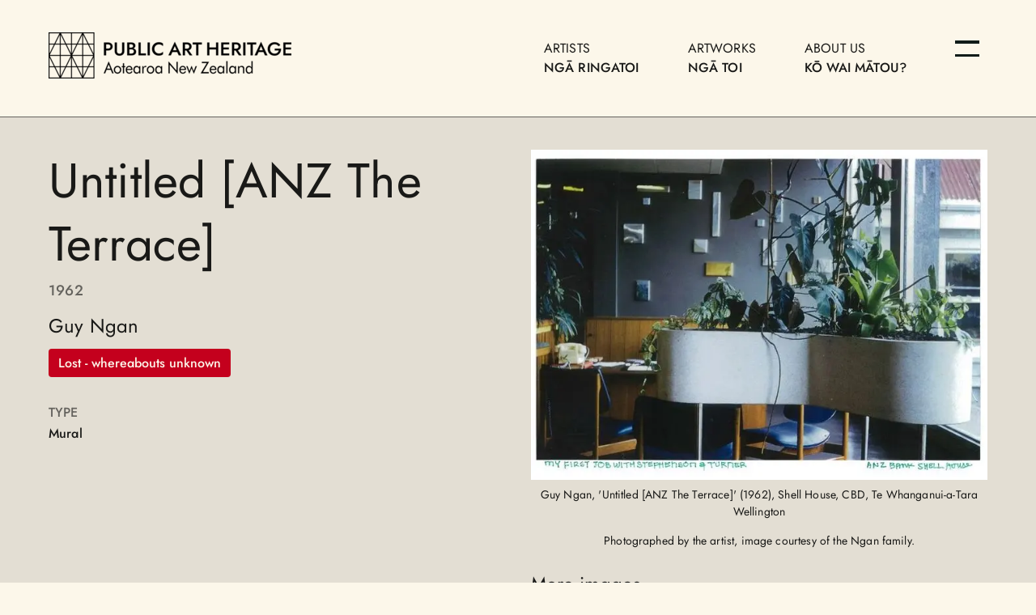

--- FILE ---
content_type: text/html; charset=utf-8
request_url: https://publicart.nz/artworks/guy-ngan-1962
body_size: 4540
content:
<!DOCTYPE html><html lang="en"><head><meta charSet="utf-8"/><title>Untitled [ANZ The Terrace]</title><meta name="description" content="Public Art Heritage Aotearoa New Zealand is a research initiative that has been established to find, document, and protect Aotearoa New Zealand&#x27;s 20th Century public art heritage."/><meta property="og:title" content="Untitled [ANZ The Terrace]"/><meta property="og:description" content="Public Art Heritage Aotearoa New Zealand is a research initiative that has been established to find, document, and protect Aotearoa New Zealand&#x27;s 20th Century public art heritage."/><meta property="og:image" content="https://cdn.sanity.io/images/aem3610x/production/65b9dbe871ccab10c9a42d12a6081984f39573a9-898x650.jpg"/><meta name="viewport" content="width=device-width, initial-scale=1"/><link rel="icon" href="/favicon.ico"/><meta name="next-head-count" content="8"/><link data-next-font="" rel="preconnect" href="/" crossorigin="anonymous"/><link rel="preload" href="/_next/static/css/f8715dbd648a5cdd.css" as="style"/><link rel="stylesheet" href="/_next/static/css/f8715dbd648a5cdd.css" data-n-g=""/><link rel="preload" href="/_next/static/css/02c20c2d6567582b.css" as="style"/><link rel="stylesheet" href="/_next/static/css/02c20c2d6567582b.css" data-n-p=""/><noscript data-n-css=""></noscript><script defer="" nomodule="" src="/_next/static/chunks/polyfills-c67a75d1b6f99dc8.js"></script><script src="/_next/static/chunks/webpack-6fdb34c7528034b9.js" defer=""></script><script src="/_next/static/chunks/framework-2c79e2a64abdb08b.js" defer=""></script><script src="/_next/static/chunks/main-ab7d17afc3de7510.js" defer=""></script><script src="/_next/static/chunks/pages/_app-c81a170cce5485f0.js" defer=""></script><script src="/_next/static/chunks/252f366e-cf69c47c47570988.js" defer=""></script><script src="/_next/static/chunks/2c796e83-495fa21cc8f7d842.js" defer=""></script><script src="/_next/static/chunks/487-8e16d25856441dc3.js" defer=""></script><script src="/_next/static/chunks/258-831fb311c7245306.js" defer=""></script><script src="/_next/static/chunks/pages/artworks/%5Bslug%5D-35c8ca72c494b936.js" defer=""></script><script src="/_next/static/STi_Vy3CTCvaZXTivdUGl/_buildManifest.js" defer=""></script><script src="/_next/static/STi_Vy3CTCvaZXTivdUGl/_ssgManifest.js" defer=""></script></head><body><div id="__next"><header class="header"><div class="container-container header__page"><div class="header__logo"><a href="/"><img alt="Public Art Heritage Aotearoa New Zealand" role="img" loading="lazy" width="300" height="57" decoding="async" data-nimg="1" style="color:transparent" srcSet="/_next/image?url=%2F_next%2Fstatic%2Fmedia%2Fpublic-art-heritage-logo-horizontal.2440e4af.png&amp;w=384&amp;q=75 1x, /_next/image?url=%2F_next%2Fstatic%2Fmedia%2Fpublic-art-heritage-logo-horizontal.2440e4af.png&amp;w=640&amp;q=75 2x" src="/_next/image?url=%2F_next%2Fstatic%2Fmedia%2Fpublic-art-heritage-logo-horizontal.2440e4af.png&amp;w=640&amp;q=75"/></a></div><div class="header__nav-elements"><nav class="header__nav"><ul class="header__nav-links-list"><li class="header__nav-list-item"><a class="header__nav-link-multi-lang" href="/artists"><span lang="en-NZ">Artists</span><span lang="mi">Ngā Ringatoi</span></a></li><li class="header__nav-list-item"><a class="header__nav-link-multi-lang" href="/artworks"><span lang="en-NZ">Artworks</span><span lang="mi">Ngā Toi</span></a></li><li class="header__nav-list-item"><a class="header__nav-link-multi-lang" href="/about"><span lang="en-NZ">About us</span><span lang="mi">Kō wai mātou?</span></a></li></ul></nav><button class="header__menu-button header__menu-button--open" aria-label="Menu" aria-haspopup="true" aria-controls="navMenu" aria-expanded="false"><span class="header__menu-button-icon header__menu-button-icon--hamburger"></span><span class="header__menu-button-icon header__menu-button-icon--hamburger"></span></button></div></div></header><main><section class="section section__mid"><div class="container-container"><div class="artwork__summary"><div class="artwork__summary__info"><h2 class="artwork__summary-title"><span lang="en-NZ">Untitled [ANZ The Terrace]</span></h2><div class="artwork__summary-year">1962</div><a class="artwork-artist-link artwork-artist-link__artist-title" href="/artists/guy-ngan"><h2>Guy Ngan</h2></a><div class="chip chip__red artwork__summary-status">Lost - whereabouts unknown</div><div><div class="labelled-list"><h4 class="labelled-list__label">Type</h4><ul class="list__flat"><li>Mural</li></ul></div></div></div><div class="artwork__summary__media"><img alt="" loading="lazy" width="694" height="694" decoding="async" data-nimg="1" class="artwork__summary-image" style="color:transparent" srcSet="/_next/image?url=https%3A%2F%2Fcdn.sanity.io%2Fimages%2Faem3610x%2Fproduction%2F65b9dbe871ccab10c9a42d12a6081984f39573a9-898x650.jpg%3Fw%3D694%26fit%3Dclip&amp;w=750&amp;q=75 1x, /_next/image?url=https%3A%2F%2Fcdn.sanity.io%2Fimages%2Faem3610x%2Fproduction%2F65b9dbe871ccab10c9a42d12a6081984f39573a9-898x650.jpg%3Fw%3D694%26fit%3Dclip&amp;w=1920&amp;q=75 2x" src="/_next/image?url=https%3A%2F%2Fcdn.sanity.io%2Fimages%2Faem3610x%2Fproduction%2F65b9dbe871ccab10c9a42d12a6081984f39573a9-898x650.jpg%3Fw%3D694%26fit%3Dclip&amp;w=1920&amp;q=75"/><div class="artwork__summary-caption"><div><p>Guy Ngan, &#x27;Untitled [ANZ The Terrace]&#x27; (1962), Shell House, CBD, Te Whanganui-a-Tara Wellington</p><p>Photographed by the artist, image courtesy of the Ngan family.</p></div></div><div class="artwork__gallery"><div><button class="btn--reset image-carousel__ativate-button">More images</button></div></div><div class="print-style"><img alt="" loading="lazy" width="1000" height="400" decoding="async" data-nimg="1" style="color:transparent" srcSet="/_next/image?url=https%3A%2F%2Fcdn.sanity.io%2Fimages%2Faem3610x%2Fproduction%2F0e78a1a247d80abf0589be220e2749fc8e38371c-1000x774.jpg&amp;w=1080&amp;q=75 1x, /_next/image?url=https%3A%2F%2Fcdn.sanity.io%2Fimages%2Faem3610x%2Fproduction%2F0e78a1a247d80abf0589be220e2749fc8e38371c-1000x774.jpg&amp;w=2048&amp;q=75 2x" src="/_next/image?url=https%3A%2F%2Fcdn.sanity.io%2Fimages%2Faem3610x%2Fproduction%2F0e78a1a247d80abf0589be220e2749fc8e38371c-1000x774.jpg&amp;w=2048&amp;q=75"/><img alt="" loading="lazy" width="1000" height="400" decoding="async" data-nimg="1" style="color:transparent" srcSet="/_next/image?url=https%3A%2F%2Fcdn.sanity.io%2Fimages%2Faem3610x%2Fproduction%2F5948436f0c5439e5005054ad1e339b52182954b1-1000x779.jpg&amp;w=1080&amp;q=75 1x, /_next/image?url=https%3A%2F%2Fcdn.sanity.io%2Fimages%2Faem3610x%2Fproduction%2F5948436f0c5439e5005054ad1e339b52182954b1-1000x779.jpg&amp;w=2048&amp;q=75 2x" src="/_next/image?url=https%3A%2F%2Fcdn.sanity.io%2Fimages%2Faem3610x%2Fproduction%2F5948436f0c5439e5005054ad1e339b52182954b1-1000x779.jpg&amp;w=2048&amp;q=75"/><img alt="" loading="lazy" width="898" height="400" decoding="async" data-nimg="1" style="color:transparent" srcSet="/_next/image?url=https%3A%2F%2Fcdn.sanity.io%2Fimages%2Faem3610x%2Fproduction%2F65b9dbe871ccab10c9a42d12a6081984f39573a9-898x650.jpg&amp;w=1080&amp;q=75 1x, /_next/image?url=https%3A%2F%2Fcdn.sanity.io%2Fimages%2Faem3610x%2Fproduction%2F65b9dbe871ccab10c9a42d12a6081984f39573a9-898x650.jpg&amp;w=1920&amp;q=75 2x" src="/_next/image?url=https%3A%2F%2Fcdn.sanity.io%2Fimages%2Faem3610x%2Fproduction%2F65b9dbe871ccab10c9a42d12a6081984f39573a9-898x650.jpg&amp;w=1920&amp;q=75"/></div></div></div></div></section><div class="react-tabs" data-rttabs="true"><ul class="react-tabs__tab-list" role="tablist"><li class="react-tabs__tab react-tabs__tab--selected" role="tab" id="tab:R2l6:0" aria-selected="true" aria-disabled="false" aria-controls="panel:R2l6:0" tabindex="0" data-rttab="true"><svg stroke="currentColor" fill="currentColor" stroke-width="0" viewBox="0 0 24 24" height="1em" width="1em" xmlns="http://www.w3.org/2000/svg"><path fill="none" d="M0 0h24v24H0z"></path><path d="M12 2C6.48 2 2 6.48 2 12s4.48 10 10 10 10-4.48 10-10S17.52 2 12 2zm1 15h-2v-6h2v6zm0-8h-2V7h2v2z"></path></svg>DETAILS</li><li class="react-tabs__tab" role="tab" id="tab:R2l6:1" aria-selected="false" aria-disabled="false" aria-controls="panel:R2l6:1" data-rttab="true"><svg stroke="currentColor" fill="currentColor" stroke-width="0" viewBox="0 0 24 24" height="1em" width="1em" xmlns="http://www.w3.org/2000/svg"><path fill="none" d="M0 0h24v24H0z"></path><path d="M12 2C8.13 2 5 5.13 5 9c0 5.25 7 13 7 13s7-7.75 7-13c0-3.87-3.13-7-7-7zm0 9.5a2.5 2.5 0 010-5 2.5 2.5 0 010 5z"></path></svg>MAP</li></ul><div class="react-tabs__tab-panel react-tabs__tab-panel--selected" role="tabpanel" id="panel:R2l6:0" aria-labelledby="tab:R2l6:0"><section class="section"><div class="container-container"><div class="artwork-details"><div class="artwork-details__metadata"><div class="artwork-detail"><h5>1962<!-- -->–2003</h5><p>Rear wall of the banking chamber of the Shell House branch of the ANZ, 96 The Terrace, CBD, Te Whanganui-a-Tara Wellington</p></div><div class="artwork-detail artwork-detail__with-border"><h5 class="meta-label">Artists</h5><div><div class="labelled-list"><ul class="list__flat"><li><div class="artwork__summary-artists"><ul class="list__flat"><li><a class="artwork-artist-link" href="/artists/guy-ngan"><span class="artwork__summary-artists-name"><span lang="en-NZ">Guy Ngan (Artist)</span></span></a></li></ul></div></li></ul></div></div></div><div class="artwork-detail artwork-detail__with-border"><h5 class="meta-label">Associated Artwork Organisation(s)</h5><div><div class="labelled-list"><ul class="list__flat"><li><div class="artwork__summary-artists"><ul class="list__flat"><li><span class="artwork__summary-artists-name"><span lang="en-NZ">Stephenson &amp; Turner (Architect(s))</span></span></li></ul></div></li><li><div class="artwork__summary-artists"><ul class="list__flat"><li><span class="artwork__summary-artists-name"><span lang="en-NZ">ANZ Bank New Zealand Ltd (Owner)</span></span></li></ul></div></li></ul></div></div></div></div><div class="artwork-details__content"><h4>Description</h4><div><p>This mural was Ngan’s first job with the architectural firm Stephenson &amp; Turner.</p></div><div><p>The materiality of the work is unclear; it could be metal, such as stainless steel, mirror glass, or even mirrored acrylic.</p></div><div><p>The work is lost, presumed destroyed. If you have further information, please get in touch.</p></div></div></div></div></section></div><div class="react-tabs__tab-panel" role="tabpanel" id="panel:R2l6:1" aria-labelledby="tab:R2l6:1"></div></div></main><footer class="footer"><div class="container-container footer__page"><div class="footer__logo"><img alt="Public Art Heritage Aotearoa New Zealand" role="img" loading="lazy" width="230" height="299" decoding="async" data-nimg="1" style="color:transparent" srcSet="/_next/image?url=%2F_next%2Fstatic%2Fmedia%2Fpublic-art-heritage-logo-vertical.0ca043d1.png&amp;w=256&amp;q=75 1x, /_next/image?url=%2F_next%2Fstatic%2Fmedia%2Fpublic-art-heritage-logo-vertical.0ca043d1.png&amp;w=640&amp;q=75 2x" src="/_next/image?url=%2F_next%2Fstatic%2Fmedia%2Fpublic-art-heritage-logo-vertical.0ca043d1.png&amp;w=640&amp;q=75"/></div><nav class="footer__nav"><ul class="footer__nav-links-list"><ul class="footer__sub-nav-links-list"><li class="footer__nav-list-item footer__nav-list-item--top-level"><a class="footer__nav-link-multi-lang" href="/artworks"><span lang="en-NZ">Artworks</span><span lang="mi">Ngā Toi</span></a></li><li class="footer__nav-list-item footer__nav-list-item--top-level"><a class="footer__nav-link-multi-lang" href="/artists"><span lang="en-NZ">Artists</span><span lang="mi">Ngā Ringatoi</span></a></li></ul><ul class="footer__sub-nav-links-list"><li class="footer__nav-list-item footer__nav-list-item--top-level"><a class="footer__nav-link-multi-lang" href="/about"><span lang="en-NZ">About us</span><span lang="mi">Kō wai mātou?</span></a></li><li class="footer__nav-list-item footer__nav-list-item--top-level"><a class="footer__nav-link-multi-lang" href="/forum"><span lang="en-NZ">Aotearoa Public Art Forum</span></a></li></ul><ul class="footer__sub-nav-links-list"><li class="footer__nav-list-item footer__nav-list-item--top-level"><a class="footer__nav-link-multi-lang" href="/contact"><span lang="en-NZ">Contact us</span><span lang="mi">Kōrero koe</span></a></li><li class="footer__nav-list-item footer__nav-list-item--top-level"><a href="https://givealittle.co.nz/org/aotearoa-public-art-heritage-trust" target="_blank" rel="noopener noreferrer" class="footer__nav-link-multi-lang"><span lang="en-NZ">Donate</span><span lang="mi">Takoha</span></a></li></ul></ul></nav></div></footer></div><script id="__NEXT_DATA__" type="application/json">{"props":{"pageProps":{"artwork":{"artists":[{"preferredName":{"content":"Guy Ngan","language":"English (New Zealand)","languageCode":"en-NZ"},"roles":[{"content":"Artist","language":"English (New Zealand)","languageCode":"en-NZ"}],"slug":"artists/guy-ngan"}],"condition":"lostWhereaboutsUnknown","description":[{"_key":"30d7c5c4f6ba","_type":"languageBlockContent","content":[{"_key":"bd95ed585542","_type":"block","children":[{"_key":"05377159e69a0","_type":"span","marks":[],"text":"This mural was Ngan’s first job with the architectural firm Stephenson \u0026 Turner."}],"markDefs":[],"style":"normal"},{"_key":"bf2a5e0884d4","_type":"block","children":[{"_key":"3bf4587c9e8d0","_type":"span","marks":[],"text":"The materiality of the work is unclear; it could be metal, such as stainless steel, mirror glass, or even mirrored acrylic."}],"markDefs":[],"style":"normal"},{"_key":"310ea516d59b","_type":"block","children":[{"_key":"51937a124728","_type":"span","marks":[],"text":"The work is lost, presumed destroyed. If you have further information, please get in touch."}],"markDefs":[],"style":"normal"}],"languageType":{"_ref":"7e3c307b-eaf1-4cfc-a589-5e24611acd47","_type":"reference"}}],"dimensions":null,"gallery":[{"artists":null,"imageCaptions":[[{"_key":"922a23a55ce0","_type":"block","children":[{"_key":"dfb233c283b3","_type":"span","marks":[],"text":"Guy Ngan, 'Untitled [ANZ The Terrace]' (1962), Shell House, CBD, Te Whanganui-a-Tara Wellington"}],"markDefs":[],"style":"normal"},{"_key":"2ffd1d8d3ac4","_type":"block","children":[{"_key":"ac64ca6db717","_type":"span","marks":[],"text":"Courtesy of: The National Bank Ltd, ANZ New Zealand Archives. Ref: P1272b Terrace 1963 Feb"}],"markDefs":[],"style":"normal"}]],"imageDimensions":{"_type":"sanity.imageDimensions","aspectRatio":1.2919896640826873,"height":774,"width":1000},"imageObject":{"_type":"image","asset":{"_ref":"image-0e78a1a247d80abf0589be220e2749fc8e38371c-1000x774-jpg","_type":"reference"}},"imageUrl":"https://cdn.sanity.io/images/aem3610x/production/0e78a1a247d80abf0589be220e2749fc8e38371c-1000x774.jpg","organisations":null},{"artists":null,"imageCaptions":[[{"_key":"b372c69887ec","_type":"block","children":[{"_key":"010ec9ee6070","_type":"span","marks":[],"text":"Guy Ngan, 'Untitled [ANZ The Terrace]' (1962), Shell House, CBD, Te Whanganui-a-Tara Wellington"}],"markDefs":[],"style":"normal"},{"_key":"edbe2b089176","_type":"block","children":[{"_key":"44dfe6e28fd6","_type":"span","marks":[],"text":"Courtesy of: The National Bank Ltd, ANZ New Zealand Archives. Ref: P1272C Terrace 1963 Feb"}],"markDefs":[],"style":"normal"}]],"imageDimensions":{"_type":"sanity.imageDimensions","aspectRatio":1.2836970474967908,"height":779,"width":1000},"imageObject":{"_type":"image","asset":{"_ref":"image-5948436f0c5439e5005054ad1e339b52182954b1-1000x779-jpg","_type":"reference"}},"imageUrl":"https://cdn.sanity.io/images/aem3610x/production/5948436f0c5439e5005054ad1e339b52182954b1-1000x779.jpg","organisations":null},{"artists":null,"imageCaptions":[[{"_key":"deb11f9255fb","_type":"block","children":[{"_key":"1b7ced0d9d26","_type":"span","marks":[],"text":"Guy Ngan, 'Untitled [ANZ The Terrace]' (1962), Shell House, CBD, Te Whanganui-a-Tara Wellington"}],"markDefs":[],"style":"normal"},{"_key":"afffee7d0fa2","_type":"block","children":[{"_key":"feee98ba0e15","_type":"span","marks":[],"text":"Photographed by the artist, image courtesy of the Ngan family."}],"markDefs":[],"style":"normal"}]],"imageDimensions":{"_type":"sanity.imageDimensions","aspectRatio":1.3815384615384616,"height":650,"width":898},"imageObject":{"_type":"image","asset":{"_ref":"image-65b9dbe871ccab10c9a42d12a6081984f39573a9-898x650-jpg","_type":"reference"}},"imageUrl":"https://cdn.sanity.io/images/aem3610x/production/65b9dbe871ccab10c9a42d12a6081984f39573a9-898x650.jpg","organisations":null}],"id":"96569406-ae64-4139-be48-f464654c4085","imageCaption":[{"_key":"d0e88df057ed","_type":"block","children":[{"_key":"b690a1bbe6e4","_type":"span","marks":[],"text":"Guy Ngan, 'Untitled [ANZ The Terrace]' (1962), Shell House, CBD, Te Whanganui-a-Tara Wellington"}],"markDefs":[],"style":"normal"},{"_key":"62281c72833c","_type":"block","children":[{"_key":"2eae47664c50","_type":"span","marks":[],"text":"Photographed by the artist, image courtesy of the Ngan family."}],"markDefs":[],"style":"normal"}],"imageDimensions":{"_type":"sanity.imageDimensions","aspectRatio":1.3815384615384616,"height":650,"width":898},"imageObject":{"_type":"image","asset":{"_ref":"image-65b9dbe871ccab10c9a42d12a6081984f39573a9-898x650-jpg","_type":"reference"}},"imageUrl":"https://cdn.sanity.io/images/aem3610x/production/65b9dbe871ccab10c9a42d12a6081984f39573a9-898x650.jpg","locations":[{"associatedOrganisations":[{"preferredName":{"content":"Stephenson \u0026 Turner","language":"English (New Zealand)","languageCode":"en-NZ"},"roles":[{"content":"Architect(s)","language":"English (New Zealand)","languageCode":"en-NZ"}],"slug":null},{"preferredName":{"content":"ANZ Bank New Zealand Ltd","language":"English (New Zealand)","languageCode":"en-NZ"},"roles":[{"content":"Owner","language":"English (New Zealand)","languageCode":"en-NZ"}],"slug":null}],"associatedPeople":null,"creditLineContent":null,"endAt":"2003-02-28T23:21:00.000Z","latLng":{"lat":-41.28233744949683,"lng":174.77468247857362},"startAt":"1962-02-28T00:18:00.000Z","title":"Rear wall of the banking chamber of the Shell House branch of the ANZ, 96 The Terrace, CBD, Te Whanganui-a-Tara Wellington"}],"mediumTypes":null,"metaDescription":null,"metaImageUrl":"https://cdn.sanity.io/images/aem3610x/production/65b9dbe871ccab10c9a42d12a6081984f39573a9-898x650.jpg","metaTitle":"Untitled [ANZ The Terrace]","objectTypes":["Mural"],"organisations":[],"slug":"artworks/guy-ngan-1962","startAt":2016346102,"startDate":"1962-02-28T00:18:00.000Z","status":"Lost - whereabouts unknown","title":[{"content":"Untitled [ANZ The Terrace]","language":"English (New Zealand)","languageCode":"en-NZ"}]},"navigation":{"footerMenu":{"columnOne":[{"externalLink":null,"externalOrInternalLink":"internal","internalLink":"/artworks","linkTitle":[{"content":"Artworks","language":"English (New Zealand)","languageCode":"en-NZ"},{"content":"Ngā Toi","language":"Te Reo Māori","languageCode":"mi"}]},{"externalLink":null,"externalOrInternalLink":"internal","internalLink":"/artists","linkTitle":[{"content":"Artists","language":"English (New Zealand)","languageCode":"en-NZ"},{"content":"Ngā Ringatoi","language":"Te Reo Māori","languageCode":"mi"}]}],"columnThree":[{"externalLink":null,"externalOrInternalLink":"internal","internalLink":"/contact","linkTitle":[{"content":"Contact us","language":"English (New Zealand)","languageCode":"en-NZ"},{"content":"Kōrero koe","language":"Te Reo Māori","languageCode":"mi"}]},{"externalLink":"https://givealittle.co.nz/org/aotearoa-public-art-heritage-trust","externalOrInternalLink":"external","internalLink":null,"linkTitle":[{"content":"Donate","language":"English (New Zealand)","languageCode":"en-NZ"},{"content":"Takoha","language":"Te Reo Māori","languageCode":"mi"}]}],"columnTwo":[{"externalLink":null,"externalOrInternalLink":"internal","internalLink":"/about","linkTitle":[{"content":"About us","language":"English (New Zealand)","languageCode":"en-NZ"},{"content":"Kō wai mātou?","language":"Te Reo Māori","languageCode":"mi"}]},{"externalLink":null,"externalOrInternalLink":"internal","internalLink":"/forum","linkTitle":[{"content":"Aotearoa Public Art Forum","language":"English (New Zealand)","languageCode":"en-NZ"}]}]},"headerMenu":[{"externalLink":null,"externalOrInternalLink":"internal","internalLink":"/artists","linkTitle":[{"content":"Artists","language":"English (New Zealand)","languageCode":"en-NZ"},{"content":"Ngā Ringatoi","language":"Te Reo Māori","languageCode":"mi"}]},{"externalLink":null,"externalOrInternalLink":"internal","internalLink":"/artworks","linkTitle":[{"content":"Artworks","language":"English (New Zealand)","languageCode":"en-NZ"},{"content":"Ngā Toi","language":"Te Reo Māori","languageCode":"mi"}]},{"externalLink":null,"externalOrInternalLink":"internal","internalLink":"/about","linkTitle":[{"content":"About us","language":"English (New Zealand)","languageCode":"en-NZ"},{"content":"Kō wai mātou?","language":"Te Reo Māori","languageCode":"mi"}]}],"mobileMenu":[{"externalLink":null,"externalOrInternalLink":"internal","internalLink":"/artists","linkTitle":[{"content":"Artists","language":"English (New Zealand)","languageCode":"en-NZ"},{"content":"Ngā Ringatoi","language":"Te Reo Māori","languageCode":"mi"}]},{"externalLink":null,"externalOrInternalLink":"internal","internalLink":"/artworks","linkTitle":[{"content":"Artworks","language":"English (New Zealand)","languageCode":"en-NZ"},{"content":"Ngā Toi","language":"Te Reo Māori","languageCode":"mi"}]},{"externalLink":null,"externalOrInternalLink":"internal","internalLink":"/about","linkTitle":[{"content":"About us","language":"English (New Zealand)","languageCode":"en-NZ"},{"content":"Kō wai mātou?","language":"Te Reo Māori","languageCode":"mi"}]},{"externalLink":null,"externalOrInternalLink":"internal","internalLink":"/forum","linkTitle":[{"content":"Aotearoa Public Art Forum","language":"English (New Zealand)","languageCode":"en-NZ"}]},{"externalLink":null,"externalOrInternalLink":"internal","internalLink":"/submit","linkTitle":[{"content":"Submit an artwork","language":"English (New Zealand)","languageCode":"en-NZ"}]},{"externalLink":null,"externalOrInternalLink":"internal","internalLink":"/contact","linkTitle":[{"content":"Contact us","language":"English (New Zealand)","languageCode":"en-NZ"},{"content":"Kōrero koe","language":"Te Reo Māori","languageCode":"mi"}]},{"externalLink":"https://givealittle.co.nz/org/aotearoa-public-art-heritage-trust","externalOrInternalLink":"external","internalLink":null,"linkTitle":[{"content":"Donate","language":"English (New Zealand)","languageCode":"en-NZ"},{"content":"Takoha","language":"Te Reo Māori","languageCode":"mi"}]}],"socialMediaMenu":{"facebook":null,"instagram":{"externalLink":"https://www.instagram.com/publicart.nz/","externalOrInternalLink":"external","internalLink":null,"linkTitle":[{"content":"Visit us on Instagram @publicart.nz","language":"English (New Zealand)","languageCode":"en-NZ"}]}}},"page":{"artists":[{"preferredName":{"content":"Guy Ngan","language":"English (New Zealand)","languageCode":"en-NZ"},"roles":[{"content":"Artist","language":"English (New Zealand)","languageCode":"en-NZ"}],"slug":"artists/guy-ngan"}],"condition":"lostWhereaboutsUnknown","description":[{"_key":"30d7c5c4f6ba","_type":"languageBlockContent","content":[{"_key":"bd95ed585542","_type":"block","children":[{"_key":"05377159e69a0","_type":"span","marks":[],"text":"This mural was Ngan’s first job with the architectural firm Stephenson \u0026 Turner."}],"markDefs":[],"style":"normal"},{"_key":"bf2a5e0884d4","_type":"block","children":[{"_key":"3bf4587c9e8d0","_type":"span","marks":[],"text":"The materiality of the work is unclear; it could be metal, such as stainless steel, mirror glass, or even mirrored acrylic."}],"markDefs":[],"style":"normal"},{"_key":"310ea516d59b","_type":"block","children":[{"_key":"51937a124728","_type":"span","marks":[],"text":"The work is lost, presumed destroyed. If you have further information, please get in touch."}],"markDefs":[],"style":"normal"}],"languageType":{"_ref":"7e3c307b-eaf1-4cfc-a589-5e24611acd47","_type":"reference"}}],"dimensions":null,"gallery":[{"artists":null,"imageCaptions":[[{"_key":"922a23a55ce0","_type":"block","children":[{"_key":"dfb233c283b3","_type":"span","marks":[],"text":"Guy Ngan, 'Untitled [ANZ The Terrace]' (1962), Shell House, CBD, Te Whanganui-a-Tara Wellington"}],"markDefs":[],"style":"normal"},{"_key":"2ffd1d8d3ac4","_type":"block","children":[{"_key":"ac64ca6db717","_type":"span","marks":[],"text":"Courtesy of: The National Bank Ltd, ANZ New Zealand Archives. Ref: P1272b Terrace 1963 Feb"}],"markDefs":[],"style":"normal"}]],"imageDimensions":{"_type":"sanity.imageDimensions","aspectRatio":1.2919896640826873,"height":774,"width":1000},"imageObject":{"_type":"image","asset":{"_ref":"image-0e78a1a247d80abf0589be220e2749fc8e38371c-1000x774-jpg","_type":"reference"}},"imageUrl":"https://cdn.sanity.io/images/aem3610x/production/0e78a1a247d80abf0589be220e2749fc8e38371c-1000x774.jpg","organisations":null},{"artists":null,"imageCaptions":[[{"_key":"b372c69887ec","_type":"block","children":[{"_key":"010ec9ee6070","_type":"span","marks":[],"text":"Guy Ngan, 'Untitled [ANZ The Terrace]' (1962), Shell House, CBD, Te Whanganui-a-Tara Wellington"}],"markDefs":[],"style":"normal"},{"_key":"edbe2b089176","_type":"block","children":[{"_key":"44dfe6e28fd6","_type":"span","marks":[],"text":"Courtesy of: The National Bank Ltd, ANZ New Zealand Archives. Ref: P1272C Terrace 1963 Feb"}],"markDefs":[],"style":"normal"}]],"imageDimensions":{"_type":"sanity.imageDimensions","aspectRatio":1.2836970474967908,"height":779,"width":1000},"imageObject":{"_type":"image","asset":{"_ref":"image-5948436f0c5439e5005054ad1e339b52182954b1-1000x779-jpg","_type":"reference"}},"imageUrl":"https://cdn.sanity.io/images/aem3610x/production/5948436f0c5439e5005054ad1e339b52182954b1-1000x779.jpg","organisations":null},{"artists":null,"imageCaptions":[[{"_key":"deb11f9255fb","_type":"block","children":[{"_key":"1b7ced0d9d26","_type":"span","marks":[],"text":"Guy Ngan, 'Untitled [ANZ The Terrace]' (1962), Shell House, CBD, Te Whanganui-a-Tara Wellington"}],"markDefs":[],"style":"normal"},{"_key":"afffee7d0fa2","_type":"block","children":[{"_key":"feee98ba0e15","_type":"span","marks":[],"text":"Photographed by the artist, image courtesy of the Ngan family."}],"markDefs":[],"style":"normal"}]],"imageDimensions":{"_type":"sanity.imageDimensions","aspectRatio":1.3815384615384616,"height":650,"width":898},"imageObject":{"_type":"image","asset":{"_ref":"image-65b9dbe871ccab10c9a42d12a6081984f39573a9-898x650-jpg","_type":"reference"}},"imageUrl":"https://cdn.sanity.io/images/aem3610x/production/65b9dbe871ccab10c9a42d12a6081984f39573a9-898x650.jpg","organisations":null}],"id":"96569406-ae64-4139-be48-f464654c4085","imageCaption":[{"_key":"d0e88df057ed","_type":"block","children":[{"_key":"b690a1bbe6e4","_type":"span","marks":[],"text":"Guy Ngan, 'Untitled [ANZ The Terrace]' (1962), Shell House, CBD, Te Whanganui-a-Tara Wellington"}],"markDefs":[],"style":"normal"},{"_key":"62281c72833c","_type":"block","children":[{"_key":"2eae47664c50","_type":"span","marks":[],"text":"Photographed by the artist, image courtesy of the Ngan family."}],"markDefs":[],"style":"normal"}],"imageDimensions":{"_type":"sanity.imageDimensions","aspectRatio":1.3815384615384616,"height":650,"width":898},"imageObject":{"_type":"image","asset":{"_ref":"image-65b9dbe871ccab10c9a42d12a6081984f39573a9-898x650-jpg","_type":"reference"}},"imageUrl":"https://cdn.sanity.io/images/aem3610x/production/65b9dbe871ccab10c9a42d12a6081984f39573a9-898x650.jpg","locations":[{"associatedOrganisations":[{"preferredName":{"content":"Stephenson \u0026 Turner","language":"English (New Zealand)","languageCode":"en-NZ"},"roles":[{"content":"Architect(s)","language":"English (New Zealand)","languageCode":"en-NZ"}],"slug":null},{"preferredName":{"content":"ANZ Bank New Zealand Ltd","language":"English (New Zealand)","languageCode":"en-NZ"},"roles":[{"content":"Owner","language":"English (New Zealand)","languageCode":"en-NZ"}],"slug":null}],"associatedPeople":null,"creditLineContent":null,"endAt":"2003-02-28T23:21:00.000Z","latLng":{"lat":-41.28233744949683,"lng":174.77468247857362},"startAt":"1962-02-28T00:18:00.000Z","title":"Rear wall of the banking chamber of the Shell House branch of the ANZ, 96 The Terrace, CBD, Te Whanganui-a-Tara Wellington"}],"mediumTypes":null,"metaDescription":null,"metaImageUrl":"https://cdn.sanity.io/images/aem3610x/production/65b9dbe871ccab10c9a42d12a6081984f39573a9-898x650.jpg","metaTitle":"Untitled [ANZ The Terrace]","objectTypes":["Mural"],"organisations":[],"slug":"artworks/guy-ngan-1962","startAt":2016346102,"startDate":"1962-02-28T00:18:00.000Z","status":"Lost - whereabouts unknown","title":[{"content":"Untitled [ANZ The Terrace]","language":"English (New Zealand)","languageCode":"en-NZ"}]}},"__N_SSG":true},"page":"/artworks/[slug]","query":{"slug":"guy-ngan-1962"},"buildId":"STi_Vy3CTCvaZXTivdUGl","isFallback":false,"gsp":true,"scriptLoader":[]}</script><div id="modal-menu"></div></body></html>

--- FILE ---
content_type: text/css
request_url: https://publicart.nz/_next/static/css/f8715dbd648a5cdd.css
body_size: 6819
content:
@font-face{font-family:Jost;font-style:normal;font-weight:300;src:url(/_next/static/media/Jost-Light.7fa2b8a5.ttf)}@font-face{font-family:Jost;font-style:normal;font-weight:400;src:url(/_next/static/media/Jost-Regular.f420374f.ttf)}@font-face{font-family:Jost;font-style:normal;font-weight:500;src:url(/_next/static/media/Jost-Medium.c86b7856.ttf)}:root{--line-height-base:1.3;--beige-100:#fcf7ea;--beige-200:#e3ded3;--beige-300:#cac6bb;--beige-400:#b0ada4;--beige-500:#7e7c75;--beige-600:#65635e;--beige-700:#4c4a46;--beige-800:#32312f;--beige-900:#191917;--iron-gray:#65635e;--navy-100:#101c19;--green:#00752d;--orange:#a84600;--red:#c4001d;--letter-spacing-default:0.016rem;--font-family-main:Jost,Helvetica,sans-serif;--font-size-12:1.2rem;--font-size-13:1.3rem;--font-size-14:1.4rem;--font-size-15:1.5rem;--font-size-16:1.6rem;--font-size-17:1.7rem;--font-size-18:1.8rem;--font-size-20:2rem;--font-size-21:2.1rem;--font-size-22:2.2rem;--font-size-24:2.4rem;--font-size-26:2.6rem;--font-size-28:2.8rem;--font-size-30:3rem;--font-size-40:4rem;--font-size-42:4.2rem;--font-size-small:1.4rem;--font-size-default:1.6rem;--font-size-nav:2.4rem;--font-weight-light:300;--font-weight-normal:400;--font-weight-medium:500;--font-weight-semibold:600;--font-weight-bold:700;--font-weight-extrabold:800;--font-size-h1:9.6rem;--font-size-h1-mobile:4rem;--font-size-h2:6rem;--font-size-h2-mobile:2.8rem;--font-size-h3:4rem;--font-size-h3-mobile:2.4rem;--font-size-h4:2.4rem;--font-size-h4-mobile:1.8rem;--font-size-h5:1.8rem;--font-size-h5-mobile:1.6rem;--container-padding-body:12rem 6rem;--container-padding-body-mobile:6rem 2rem;--container-padding:4rem 6rem;--container-padding-hero:12rem 6rem;--container-padding-mobile:2rem;--container-padding-hero-mobile:6rem 2rem;--container-padding-hero-carousel:12rem 4rem 0;--container-padding-hero-carousel-mobile:6rem 0;--content-max-width:60rem;--heading-max-width:80rem;--container-padding-toolbar:0 6rem;--container-padding-toolbar-mobile:0 2rem;--line-height-1:1;--tab-bg:#cac6bb;--tab-active-bg:#fcf7ea}body,html{font-size:10px;font-family:var(--font-family-main)}body,button,input,select,textarea{font-size:var(--font-size-default);font-family:var(--font-family-main)}body.modal-open{overflow:hidden}a,button,em,label,li,span,td,th,time{letter-spacing:var(--letter-spacing-default);line-height:var(--line-height-base)}a{text-underline-offset:.4rem}a .no-hover:hover,a.no-hover:hover{background-color:transparent}a:disabled{cursor:not-allowed}a--external:after{background-position:50%;background-repeat:no-repeat;background-size:contain;display:inline-block;vertical-align:middle;height:1.4rem;width:1.4rem;background-image:url(/_next/static/media/link-external.d36ada94.svg);content:"";margin-top:-.2rem;margin-right:-3rem;padding-left:3rem}h1,h2,h3,h4,h5,h6,p{letter-spacing:var(--letter-spacing-default);max-width:var(--heading-max-width)}p{font-size:var(--font-size-default);line-height:1.3;margin-bottom:1.5rem;color:inherit;max-width:var(--content-max-width)}h1,p{clear:both;font-weight:var(--font-weight-normal)}h1{font-family:var(--font-family-main);line-height:1;margin-bottom:4rem}h1,h1 a{font-size:var(--font-size-h1-mobile)}h1 a{line-height:1.2}@media(min-width:768px){h1,h1 a{font-size:var(--font-size-h1)}}h2{font-family:var(--font-family-main);font-size:var(--font-size-h2-mobile);line-height:1.2;clear:both;margin-bottom:1.4rem}h2,h2.altH2{font-weight:var(--font-weight-normal)}h2 a{font-size:var(--font-size-h2-mobile)}@media(min-width:768px){h2,h2 a{font-size:var(--font-size-h2)}}h3{font-family:var(--font-family-main);font-weight:var(--font-weight-normal);clear:both;margin-bottom:4rem}h3,h3 a{font-size:var(--font-size-h3-mobile);line-height:1.3}@media(min-width:768px){h3,h3 a{font-size:var(--font-size-h3)}}h4{font-family:var(--font-family-main);font-weight:var(--font-weight-normal);margin-bottom:2rem;clear:both}h4,h4 a{font-size:var(--font-size-h4-mobile);line-height:1.3}@media(min-width:768px){h4,h4 a{font-size:var(--font-size-h4)}}h5{font-family:var(--font-family-main);font-weight:var(--font-weight-normal);line-height:1.5;clear:both;margin-bottom:4rem}h5,h5 a{font-size:var(--font-size-h5-mobile)}h5 a{line-height:1.3}@media(min-width:768px){h5,h5 a{font-size:var(--font-size-h5)}}h6{font-family:var(--font-family-main);font-weight:var(--font-weight-normal);clear:both;margin-bottom:4rem}h6,h6 a{font-size:var(--font-size-h5-mobile)}h6 a{line-height:1.3}@media(min-width:768px){h6,h6 a{font-size:var(--font-size-h5)}}img{display:block;height:auto;max-width:100%;object-fit:contain}img+.caption{position:relative;top:-1.5rem;font-size:var(--font-size-13);color:var(--grey-dark)}@media screen and (min-height:400px),screen and (min-width:576px){img{max-height:70vh}}.lead{font-size:var(--font-size-17);line-height:1.5;font-weight:var(--font-weight-normal)}@media(min-width:768px){.lead{font-size:var(--font-size-18)}}blockquote{font-size:var(--font-size-20);font-weight:var(font-weight-extrabold);font-family:var(--font-family-main);line-height:1.3;border-left:.6rem solid var(--blue-light);padding:1.4rem 2.4rem;position:relative;margin:4rem 0}blockquote p{margin:0}li{margin-bottom:1.5rem}hr{color:var(--grey-mid);margin:4rem 0}.weight__light{font-weight:var(--font-weight-light)}.weight__normal{font-weight:var(--font-weight-normal)}.weight__medium{font-weight:var(--font-weight-medium)}.weight__semibold{font-weight:var(--font-weight-semibold)}.weight__bold{font-weight:var(--font-weight-bold)}.weight__extrabold{font-weight:var(font-weight-extrabold)}strong{font-weight:var(--font-weight-medium)}a{color:inherit}a:focus,a:hover{color:var(--beige-600)}a.nav-item{font-size:var(--font-size-18)}a.nav-item--bold{font-weight:var(--font-weight-medium)}@media(min-width:768px){a.nav-item{font-size:var(--font-size-24)}}a.link__large{font-size:var(--font-size-24);font-weight:var(--font-weight-medium);text-decoration:underline;display:inline}label{font-size:var(--font-size-12)}@media(min-width:768px){label{font-size:var(--font-size-14)}}ol,ul{margin-left:2rem}*{box-sizing:border-box;padding:0;margin:0;font-feature-settings:"ss01"}body,html{max-width:100vw;overflow-x:hidden}html.modal-open{overflow:hidden}body{background-color:var(--beige-100);color:var(--beige-900);font-size:var(--font-size-15)}@media(min-width:768px){body{font-size:var(--font-size-16)}}section{overflow:auto}.container-container{max-width:142rem;margin:0 auto}.section{padding:var(--container-padding-mobile)}@media(min-width:576px){.section{padding:var(--container-padding)}}.section--body{padding:var(--container-padding-body-mobile)}@media(min-width:576px){.section--body{padding:var(--container-padding-body)}}.section--reset{padding:0}.section__dark{color:var(--beige-100);background-color:var(--iron-gray)}.section__light{color:var(--beige-900);background-color:var(--beige-100)}.section__mid{color:var(--beige-900);background-color:var(--beige-200)}.btn,button{background-color:transparent;border-width:0;font-family:inherit;font-size:inherit;font-style:inherit;font-weight:inherit;line-height:inherit;text-decoration:none;background-color:var(--beige-100);border-radius:0;color:var(--beige-900);display:inline-block;font-size:var(--font-size-14);font-weight:var(--font-weight-normal);line-height:var(--line-height-1);padding:1.2rem 4rem;position:relative}.btn:hover,button:hover{background:transparent;cursor:pointer}.btn:disabled,button:disabled{cursor:not-allowed}.btn--reset,button--reset{background-color:transparent;border-width:0;font-family:inherit;font-size:inherit;font-style:inherit;font-weight:inherit;line-height:inherit;padding:0}.btn--reset:hover,button--reset:hover{background:transparent;cursor:pointer}.btn--reset:disabled,button--reset:disabled{cursor:not-allowed}.btn:focus,.btn:hover,button:focus,button:hover{background:var(--beige-200)}.btn.small,button.small{padding:1.2rem 2rem}.btn.primary,button.primary{border:.1rem solid var(--beige-900)}.btn.primary:active,button.primary:active{background-color:var(--beige-300)}.btn.primary:disabled,button.primary:disabled{color:var(--beige-400);background-color:var(--beige-100);border:.1rem solid var(--beige-400)}.btn.secondary,button.secondary{color:var(--beige-100);background-color:var(--beige-600);border:.1rem solid var(--beige-100)}.btn.secondary:focus,.btn.secondary:hover,button.secondary:focus,button.secondary:hover{background:var(--beige-700)}.btn.secondary:active,button.secondary:active{background-color:var(--beige-800)}.btn.secondary:disabled,button.secondary:disabled{color:var(--beige-400);background-color:var(--beige-200);border:.1rem solid var(--beige-400)}.btn.rounded,button.rounded{border-radius:2.5rem;border:.1rem solid var(--beige-900);padding:1.2rem 1.2rem 1.2rem 3.6rem}.btn.rounded.secondary:after,button.rounded.secondary:after{background-image:url(/_next/static/media/icon-plus-beige-100.10ce0803.svg)}.btn.rounded.secondary:after,.btn.rounded:after,button.rounded.secondary:after,button.rounded:after{background-position:50%;background-repeat:no-repeat;background-size:contain;display:inline-block;vertical-align:middle;height:1.15rem;width:1.15rem;content:""}.btn.rounded:after,button.rounded:after{position:absolute;left:1.6rem;top:50%;transform:translateY(-50%);background-image:url(/_next/static/media/icon-plus.df359a9c.svg)}.btn.rounded:disabled:after,button.rounded:disabled:after{background-position:50%;background-repeat:no-repeat;background-size:contain;display:inline-block;vertical-align:middle;height:1.15rem;width:1.15rem;background-image:url(/_next/static/media/icon-plus-beige-400.4b87e3a1.svg);content:""}.btn.filter,button.filter{border:.1rem solid var(--beige-800);border-radius:.8rem;padding:.6rem 1rem .6rem 2.2rem}.btn.filter:after,button.filter:after{position:absolute;left:.9rem;top:50%;transform:translateY(-50%);background-position:50%;background-repeat:no-repeat;background-size:contain;display:inline-block;vertical-align:middle;height:.8rem;width:.8rem;background-image:url(/_next/static/media/icon-plus-beige-800.31f93d3e.svg);content:""}.btn.filter:hover,button.filter:hover{background:var(--beige-200);border:.1rem solid var(--beige-700);color:var(--navy-100)}.btn.filter:hover:after,button.filter:hover:after{background-position:50%;background-repeat:no-repeat;background-size:contain;display:inline-block;vertical-align:middle;height:.8rem;width:.8rem;background-image:url(/_next/static/media/icon-plus-navy-100.6b4e78af.svg);content:""}.btn.filter.active,.btn.filter:active,button.filter.active,button.filter:active{background:var(--beige-700);border:.1rem solid transparent;color:var(--beige-200)}.btn.filter.active:after,.btn.filter:active:after,button.filter.active:after,button.filter:active:after{transform:translateY(-50%) rotate(-45deg);background-position:50%;background-repeat:no-repeat;background-size:contain;display:inline-block;vertical-align:middle;height:.8rem;width:.8rem;background-image:url(/_next/static/media/icon-plus-beige-200.ca451d79.svg);content:""}.btn.filter:disabled,button.filter:disabled{color:var(--beige-400);background-color:var(--beige-200);border:.1rem solid var(--beige-400)}.btn.filter:disabled:after,button.filter:disabled:after{background-position:50%;background-repeat:no-repeat;background-size:contain;display:inline-block;vertical-align:middle;height:.8rem;width:.8rem;background-image:url(/_next/static/media/icon-plus-beige-500.9fb5fce7.svg);content:""}.btn.dropdown,button.dropdown{background-color:var(--beige-200);border:.1rem solid var(--beige-200);border-radius:.4rem;font-size:var(--font-size-16);padding:.8rem 3.4rem .8rem 2rem}.btn.dropdown:after,button.dropdown:after{position:absolute;right:1.8rem;top:50%;transform:translateY(-50%);transition:transform .2s linear;background-position:50%;background-repeat:no-repeat;background-size:contain;display:inline-block;vertical-align:middle;height:.8rem;width:.8rem;background-image:url(/_next/static/media/caret-down.d4ea8918.svg);content:""}.btn.dropdown.open:after,button.dropdown.open:after{transform:translateY(-50%) rotate(180deg)}.list__flat{list-style:none;padding:0;margin:0}.image__contain{height:auto;object-fit:contain;max-height:none}.image__cover{height:auto;object-fit:cover;max-height:none}.login-form-page{background-color:var(--beige-700);min-height:100vh;display:flex}.login-form-wrapper{width:100%;max-width:40rem;margin:auto;background-color:var(--beige-100);padding:4rem 2rem}.login-form-wrapper__welcome-message{margin:2rem 0}.login-form{display:flex;flex-direction:column}.login-form label{font-size:var(--font-size-16);margin-bottom:.5rem}.login-form__submit{margin-top:1rem}.login-form__error{color:var(--red);font-size:var(--font-size-14)}.login-form input{width:100%;padding:.2rem .5rem;margin:1rem 0}.print-style{display:none}@media print{.print-style{display:block!important}.tile__image,img{max-width:500px}.header__page,header,main,section{background-color:transparent!important}.artwork__gallery,.header__menu-button,.react-tabs__tab,.react-tabs__tab-list,button,footer,nav{display:none!important}}.header{padding:var(--container-padding-mobile);border-bottom:.1rem solid var(--beige-600)}@media(min-width:576px){.header{padding:var(--container-padding)}}.header__page{background-color:var(--beige-100);display:flex;flex-direction:row;justify-content:space-between;width:100%}.header__logo{margin-right:2rem;max-width:22rem}@media(min-width:576px){.header__logo{max-width:30rem}}.header__nav{display:none}@media(min-width:1200px){.header__nav{display:block}}.header__nav a{text-decoration:none}.header__nav-links-list{display:flex;flex-direction:row;list-style:none;margin-left:0}.header__nav-list-item{margin-bottom:0;margin-right:4rem}.header__nav-elements{display:flex;flex-direction:row;justify-content:flex-end}@media(min-width:1400px){.header__nav-elements{max-width:85rem;width:100%}}.header__menu-button{background-color:transparent;border-width:0;font-family:inherit;font-size:inherit;font-style:inherit;font-weight:inherit;line-height:inherit;align-items:center;display:flex;flex-direction:column;justify-content:space-between;height:4rem;padding:1rem}.header__menu-button:hover{background:transparent;cursor:pointer}.header__menu-button:disabled{cursor:not-allowed}.header__menu-button-icon{display:block;width:3rem;border-top:.35rem solid var(--navy-100)}.header__nav-link-multi-lang{display:flex;flex-direction:column;padding:1rem}.header__nav-link-multi-lang:hover{color:var(--beige-600)}.header__nav-link-multi-lang span{margin-bottom:.4rem;text-transform:uppercase}.header__nav-link-multi-lang span:last-of-type{font-weight:var(--font-weight-medium);margin-bottom:0}.footer{padding:var(--container-padding-mobile);border-top:.1rem solid var(--beige-600)}@media(min-width:576px){.footer{padding:var(--container-padding)}}.footer__page{align-items:flex-start;background-color:var(--beige-100);display:flex;flex-direction:column;justify-content:space-between;width:100%}@media(min-width:1200px){.footer__page{flex-direction:row}}.footer__logo{max-width:23rem}.footer__nav{margin-top:3rem;width:100%}@media(min-width:1200px){.footer__nav{margin-top:0;min-width:82rem;width:55%}}.footer__nav a{text-decoration:none}.footer__nav-links-list{align-items:flex-start;display:flex;flex-direction:column;justify-content:space-between;list-style:none;margin-left:0}@media(min-width:860px){.footer__nav-links-list{flex-direction:row}}.footer__sub-nav-links-list{list-style:none;margin-left:0}.footer__sub-nav-links-list--nested{margin-left:2rem}.footer__nav-list-item{margin-bottom:0;width:100%}@media(min-width:576px){.footer__nav-list-item{max-width:24rem}.footer__nav-list-item--top-level{margin-right:2rem}}.footer__nav-link-multi-lang{display:flex;flex-direction:column;padding:1rem 0}@media(min-width:1200px){.footer__nav-link-multi-lang{padding:1rem}}.footer__nav-link-multi-lang span{font-size:var(--font-size-18);margin-bottom:.4rem;text-transform:uppercase}.footer__nav-link-multi-lang span:last-of-type{font-weight:var(--font-weight-medium);margin-bottom:0}.map-pah.mapboxgl-map{font-family:inherit;height:80vh;max-height:70rem;width:100%}.map-pah .mapboxgl-popup{transform:none!important}.map-pah .map-popup.mapboxgl-popup{bottom:0;font:inherit;flex-direction:column;justify-content:flex-end;left:0;margin:0;width:100%;z-index:10}.map-pah .map-popup .mapboxgl-popup-tip{display:none}.map-pah .map-popup .mapboxgl-popup-content{background-color:var(--beige-100);border-radius:0;margin:18px;padding:0;height:auto;max-height:70%;overflow-y:scroll}.map-pah .map-popup .mapboxgl-popup-close-button{font-size:4rem;line-height:1;padding:0 2rem}@media(min-width:768px){.map-pah .map-popup__container{display:grid;grid-template-columns:50% 50%}}.map-pah .map-popup .map-popup__detail{margin-top:2.5rem}@media(min-width:768px){.map-pah .map-popup .map-popup__detail{margin-top:0}}.map-pah .map-popup__detail .chip{margin-bottom:2rem}.map-pah .map-popup__detail .artwork__summary-year{line-height:1;font-size:var(--font-size-16)}.map-pah .map-popup__detail .artwork__artist{font-size:var(--font-size-16);font-weight:var(--font-weight-medium)}.map-pah .map-popup__detail .artwork__artist a{display:flex;flex-direction:column;text-decoration:none}.map-pah .map-popup__detail .artwork__artist a:hover{text-decoration:underline}.map-pah .map-popup__media{margin-top:1.2rem;position:relative;height:100%;max-height:40rem}@media(min-width:768px){.map-pah .map-popup__media{margin-top:0;display:flex;justify-content:flex-end}}.map-pah .map-popup__media img{height:100%;width:auto}.map-pah .mapboxgl-ctrl-logo{opacity:.2}.ReactModal__Overlay{align-items:center;display:flex;justify-content:center;overflow-y:scroll;background-color:var(--beige-200)!important;z-index:10}.ReactModal__Body--open{overflow-y:scroll}.ReactModal__modal{height:100%;position:relative;width:100%}.modal-menu{padding:var(--container-padding-mobile)}@media(min-width:576px){.modal-menu{padding:var(--container-padding)}}.modal-menu__nav a{text-decoration:none}.modal-menu__content{width:100%;display:block}.modal-menu__nav-links-list{align-items:flex-start;display:flex;flex-direction:column;justify-content:space-between;list-style:none;margin-left:0}.modal-menu__sub-nav-links-list{list-style:none}.modal-menu__sub-nav-links-list--nested{margin-left:2rem}.modal-menu__nav-list-item{margin-bottom:0;width:100%}@media(min-width:576px){.modal-menu__nav-list-item{max-width:40rem}.modal-menu__nav-list-item--top-level{margin-right:2rem}}.modal-menu__nav-link-multi-lang{display:inline-block;flex-direction:column;padding:1rem 0}@media(min-width:992px){.modal-menu__nav-link-multi-lang{padding:1.2rem 1rem 1.2rem 0}}.modal-menu__nav-link-multi-lang span{margin-bottom:.4rem;display:block;font-size:var(--font-size-18)}@media(min-width:576px){.modal-menu__nav-link-multi-lang span{font-size:var(--font-size-24)}}.modal-menu__nav-link-multi-lang span:last-of-type{font-weight:var(--font-weight-medium);margin-bottom:0}.modal-header{padding:var(--container-padding-mobile)}@media(min-width:576px){.modal-header{padding:var(--container-padding)}}.modal-header__content{display:flex;width:100%;justify-content:space-between}.modal-header__logo{margin-right:2rem;max-width:22rem}@media(min-width:576px){.modal-header__logo{max-width:30rem}}.modal-header__close-button{background-color:transparent;border-width:0;font-family:inherit;font-size:inherit;font-style:inherit;font-weight:inherit;line-height:inherit;align-items:center;height:3rem;padding:2rem 2.5rem;position:relative;width:5rem}.modal-header__close-button:hover{background:transparent;cursor:pointer}.modal-header__close-button:disabled{cursor:not-allowed}.modal-header__close-button:after,.modal-header__close-button:before{position:absolute;content:"";height:.3rem;width:3rem;top:50%;left:50%;background-color:var(--navy-100)}.modal-header__close-button:before{transform:translate(-50%,-50%) rotate(-45deg)}.modal-header__close-button:after{transform:translate(-50%,-50%) rotate(45deg)}.modal-search{width:100%}@media(min-width:992px){.modal-search{width:50%}}.modal-search__body{background-color:var(--beige-100)}.modal-social{margin-top:2rem}.modal-social__nav a{text-decoration:none}.modal-social__nav-links-list{align-items:flex-start;display:flex;flex-direction:column;justify-content:space-between;list-style:none;margin-left:0}.modal-social__sub-nav-links-list{list-style:none}.modal-social__sub-nav-links-list--nested{margin-left:2rem}.modal-social__nav-list-item{margin-bottom:0;width:100%}@media(min-width:576px){.modal-social__nav-list-item{max-width:40rem}.modal-social__nav-list-item--top-level{margin-right:2rem}}.modal-social__nav-link{display:flex;padding:1rem 0;font-size:var(--font-size-18);align-items:flex-start}@media(min-width:992px){.modal-social__nav-link{padding:1.2rem 1rem 1.2rem 0}}.modal-social__nav-link-icon{margin-right:1rem}.modal-social__nav-link-icon--email{font-size:2rem}.hero-carousel{padding:var(--container-padding-hero-carousel-mobile)}@media(min-width:576px){.hero-carousel{padding:var(--container-padding-hero-carousel)}}.hero-carousel__slide{display:flex;flex-direction:column-reverse;padding:0 2rem}@media(min-width:992px){.hero-carousel__slide{flex-direction:row}}.hero-carousel__slide-column{width:100%}@media(min-width:992px){.hero-carousel__slide-column{max-width:50%}.hero-carousel__slide-column--padding-right,.hero-carousel__slide-column:first-of-type{padding-right:4rem}}.hero-carousel__slide-column:last-of-type{padding-bottom:4rem}@media(min-width:992px){.hero-carousel__slide-column:last-of-type{padding-bottom:0}}.hero-carousel__slide-column-image-wrapper{height:100%;max-height:80vh}.hero-carousel__image{width:100%}.hero-carousel__image>div{position:unset!important}.hero-carousel__slide-image{object-fit:contain;width:100%!important;position:relative!important;height:unset!important;max-height:30rem}@media(min-width:768px){.hero-carousel__slide-image{max-height:40rem}}@media(min-width:992px){.hero-carousel__slide-image{max-height:45rem}}.hero-carousel__btn-cta{margin-top:3rem}.hero-carousel__controls{padding:3rem 2rem 6rem;display:flex;justify-content:flex-end}@media(min-width:576px){.hero-carousel__controls{padding:3rem 0 12rem}}.hero-carousel__btn{line-height:1;padding:1rem}.hero-carousel__btn svg{color:var(--beige-100);font-size:var(--font-size-30)}.hero-carousel__btn:hover svg{color:var(--beige-200)}.artwork__summary__media{margin:0 auto}.artwork__summary-title{margin:0 0 .5rem}.artwork__summary-title span+span{display:block;font-size:.5em;font-weight:var(--font-weight-medium)}.artwork__summary-year{color:var(--beige-600);font-size:var(--font-size-18);font-weight:var(--font-weight-medium);line-height:1.5;letter-spacing:.012em;margin-bottom:1.6rem}.artwork__summary-status{margin-bottom:3.2rem}.artwork__summary-artists{letter-spacing:.012em;margin-bottom:.5rem}.artwork__summary-image{margin-bottom:.8rem}.artwork__summary-caption *{font-size:var(--font-size-14);line-height:1.5;text-align:center;margin-left:auto;margin-right:auto}@media(min-width:992px){.artwork__summary{display:grid;grid-template-columns:1fr 1fr;grid-gap:3.2rem}}.artwork-artist-link{text-decoration:none;font-size:var(--font-size-16)}.artwork-artist-link__artist-title h2{font-size:var(--font-size-24)}.artwork-artist-link:not(span):hover{text-decoration:underline}.artwork-details h5{font-size:var(--font-size-18);font-weight:var(--font-weight-medium);margin:0 0 .8rem;text-transform:uppercase}.artwork-details h5.meta-label{font-size:var(--font-size-16)}.artwork-details ul{list-style:none;padding:0;margin:0}.artwork-details ul li{margin:0}.artwork-details p{margin-bottom:.5em}@media(min-width:768px){.artwork-details{display:grid;grid-template-columns:30.9rem auto;grid-gap:3.2rem;gap:3.2rem}}@media(min-width:992px){.artwork-details{gap:14rem}}.artwork-details__content ol,.artwork-details__content ul{list-style:disc;margin-left:2rem}.artwork-detail{padding:1.5rem 0 1rem}.artwork-detail__compact{margin-bottom:2.8rem}.artwork-detail__with-border{border-top:1px solid var(--beige-400)}.artwork-detail .labelled-list{margin-bottom:0}.artwork-detail__timeline div:last-of-type{margin-bottom:2.8rem}.labelled-list{margin-bottom:3.2rem}.labelled-list,.labelled-list__label{font-weight:var(--font-weight-medium)}.labelled-list__label{color:var(--beige-600);font-size:var(--font-size-16);line-height:1.5;margin:0 0 .4rem;text-transform:uppercase}.labelled-list li{margin-bottom:.8rem}.chip,.labelled-list li{font-size:var(--font-size-16)}.chip{color:var(--beige-100);background-color:var(--beige-600);border-radius:.4rem;display:inline-block;font-weight:var(--font-weight-medium);padding:.6rem 1.2rem}.chip__green{background-color:var(--green)}.chip__orange{background-color:var(--orange)}.chip__red{background-color:var(--red)}@media(min-width:992px){.hero{display:grid;grid-template-columns:1fr 1fr;grid-gap:3.2rem}}.hero__cta-link{margin:2rem 0 4rem}@media(min-width:576px){.tiles{display:grid;grid-template-columns:1fr 1fr;grid-column-gap:4%;column-gap:4%}}@media(min-width:768px){.tiles{grid-template-columns:1fr 1fr 1fr 1fr;column-gap:2.5%}}.tile{display:block;margin-bottom:4rem;text-decoration:none}.tile__artist-name{display:flex;flex-direction:column}.tile__heading{margin-bottom:1rem}.tile__date{color:var(--beige-600)}.tile__date:first-of-type{margin-right:2.4rem}.tile__text{font-size:var(--font-size-18);margin-bottom:1rem}.tile__text--featured{font-size:var(--font-size-24);margin:2rem 0}.tile__no-image{background-color:var(--beige-900);padding-bottom:100%;position:relative}.tile__image{margin-bottom:1.2rem}.tile__image img{width:100%}@media(min-width:576px){.tile__image{margin-bottom:2.4rem}}.tile__image--unavailable{color:var(--beige-100);padding:2rem;box-sizing:content-box;position:absolute;left:0;right:0;top:0;bottom:0;overflow:hidden}.tile__image--unavailable p{font-size:var(--font-size-40)}@media(min-width:576px){.tile__image--unavailable p{font-size:var(--font-size-26)}}@media(min-width:768px){.tile__image--unavailable p{font-size:var(--font-size-18)}}@media(min-width:992px){.tile__image--unavailable p{font-size:var(--font-size-28)}}.tile__label{color:var(--beige-600);font-size:var(--font-size-14);line-height:1.5}.artwork-filter{grid-column-end:span 2;margin:0;padding:2rem;text-align:left;z-index:10;position:relative;width:100%}@media(min-width:576px){.artwork-filter{padding:2rem 6rem}}.artwork-filter__filter-wrapper{max-width:142rem;margin:0 auto}.artwork-filter__sort{width:18.5rem}.artwork-filter__container{max-height:40rem;margin-bottom:2rem;overflow-x:hidden}.artwork-filter__toolbar-wrapper{padding-bottom:0}.artwork-filter__toolbar-wrapper--open{border-bottom:.1rem solid var(--beige-400)}.artwork-filter__options{background-color:var(--beige-200);display:none;margin:.9rem auto 0;padding:2rem 0}@media(min-width:768px){.artwork-filter__options{padding:4rem 0}}.artwork-filter__options__filter-wrapper{display:none;max-width:142rem;margin:0 auto}.artwork-filter__options.open,.artwork-filter__options.open .artwork-filter__filter-wrapper{display:block}@media(min-width:768px){.artwork-filter__options.open .artwork-filter__filter-wrapper{grid-template-columns:1fr 1fr;grid-column-gap:4%;column-gap:4%;display:grid}}@media(min-width:1200px){.artwork-filter__options.open .artwork-filter__filter-wrapper{grid-template-columns:1fr 1fr 1fr 1fr;column-gap:2.5%}}.artwork-filter__options h5{margin-bottom:2.4rem}.artwork-filter__options button{display:block;margin-bottom:1.2rem}.artwork-filter__options>div{border-left:1px solid var(--beige-300);padding:0 .8rem 0 1.6rem}.artwork-filter__options-wrapper{max-height:50vh;min-height:20rem;overflow-y:auto;scrollbar-width:thin;scrollbar-color:var(--beige-600) var(--beige-300)}.artwork-filter__options-wrapper::-webkit-scrollbar{width:6px}.artwork-filter__options-wrapper::-webkit-scrollbar-track{background:var(--beige-300)}.artwork-filter__options-wrapper::-webkit-scrollbar-thumb{background-color:var(--beige-600);border-radius:.8rem;border:.2rem solid var(--beige-300)}.artwork-filter__options-btn.open{background-color:var(--beige-100)}.artwork-filter__toolbar{justify-content:space-between;display:flex;align-items:center;max-width:142rem;margin:0 auto}.artwork-filter__toolbar-sort-count-wrapper{display:flex;align-items:center;z-index:5}@media(min-width:576px){.artwork-filter__sort-wrapper{margin-right:2rem}}.artwork-filter__counter{display:none}@media(min-width:576px){.artwork-filter__counter{display:block}}.artwork-filter__year-filter{max-width:33rem}.artwork-filter__year-display-wrapper{display:flex;justify-content:space-between;align-items:center;margin-top:2rem}.artwork-filter__year-seperator{font-size:var(--font-size-24)}.artwork-filter__year-display{padding:1rem 2rem;border-bottom:.1rem solid var(--beige-900);width:40%;min-width:11rem}.artwork-filter__year-display-title{font-size:var(--font-size-16);margin-bottom:.8rem;color:var(--beige-900);text-transform:lowercase}.wrapper{width:100%;overflow-x:auto;margin:0 auto;padding:0}@media(min-width:576px){.wrapper{padding:0 4rem}}.letter-links-wrapper{height:4.2rem;background:var(--iron-gray)}@media(min-width:576px){.letter-links-wrapper{height:5.2rem}}.sticky-links{position:relative}.sticky-links__stuck{position:fixed;top:0;width:100%;z-index:10}.letter-links{display:flex}.letter-links .letter-link{display:inline-block;background:var(--beige-700);padding:.8rem 1.5rem;text-transform:uppercase;color:var(--beige-100);font-size:var(--font-size-20)}@media(min-width:576px){.letter-links .letter-link{font-size:var(--font-size-24);padding:1rem 1.5rem}}.letter-links .letter-link--anchor{text-decoration:none}.letter-links .letter-link--anchor:hover{background-color:var(--beige-100);color:var(--beige-700)}.artist-section__wrapper{display:inline-block;width:100%}.artist-section__heading{font-size:4rem;text-transform:uppercase;border-bottom:.1rem solid var(--beige-900);max-width:none;margin-bottom:3.5rem;margin-top:4rem}@media(min-width:576px){.artist-section__heading{font-size:9.6rem}}.other-names{margin-bottom:2.5rem}@media(min-width:992px){.other-names{margin:0}}.other-names__heading{font-size:var(--font-size-20);margin:1.5rem 0 .5rem}.other-names ul{margin-left:0}.other-names ul li{margin-bottom:.5rem}.image-carousel__image{width:100%}.image-carousel__image>div{position:unset!important}.image-carousel__ativate-button{font-size:var(--font-size-24);text-decoration:underline;padding:1rem 0}.image-carousel .carousel__inner-slide,.image-carousel__image-wrapper{display:flex;align-items:center;justify-content:center}.image-carousel__image-wrapper{padding:2rem}.image-carousel__image-wrapper img{margin:0 auto}.image-carousel figcaption{padding:2rem}.image-carousel figcaption *{font-size:var(--font-size-14);text-align:center;margin-left:auto;margin-right:auto}.image-carousel__controls-img-container{display:flex;overflow-x:auto}.image-carousel__controls{padding-bottom:2rem;display:flex;justify-content:center}@media(min-width:576px){.image-carousel__controls{padding:3rem 0}}.image-carousel__controls .carousel__dot{background:transparent;padding:1rem;min-width:10rem}.image-carousel__controls .carousel__dot--selected{background:var(--beige-300)}.image-carousel__btn{line-height:1;padding:1rem}.image-carousel__btn svg{color:var(--beige-900);font-size:var(--font-size-30)}.image-carousel__btn:hover svg{color:var(--beige-600)}.horizontal-slider{width:100%;height:.8rem;border-radius:1rem}.carousel__slider-tray-wrapper *{outline:none!important}.thumb{font-size:.9em;text-align:center;background:var(--beige-200);color:#fff;cursor:pointer;border:.1rem solid var(--beige-400);box-sizing:border-box;border-radius:50%;left:1px;width:2rem;line-height:2rem;height:2rem;transform:translateY(-50%);top:50%}.thumb.active{background-color:var(--beige-400)}.track{position:relative;background:var(--beige-900);left:20px;height:.8rem;border-radius:1rem}.track-0,.track-2{background:var(--beige-300)}.call-to-action__body{align-items:center;display:flex;flex-direction:column}.call-to-action__title{display:flex;flex-direction:column;text-align:center}.call-to-action__title span{word-wrap:break-word}.call-to-action__content{margin:2rem 0;text-align:center}.featured-profile-block__title{display:flex;flex-direction:column}.featured-profile-block__title span{word-wrap:break-word}.featured-profile-block__profile-heading{display:block;text-transform:uppercase;margin-bottom:2rem}.featured-profile-block__profile-container--column-content{padding:3rem;margin-top:4rem}@media(min-width:768px){.featured-profile-block__profile-container--column-content{display:flex;padding:4rem}}@media(min-width:992px){.featured-profile-block__profile-container--column-content{padding:6rem}}.featured-profile-block__profile-title{display:flex;flex-direction:column}.featured-profile-block__profile-image{position:relative;width:100%;height:auto;max-height:80vh;overflow:hidden}@media(min-width:768px){.featured-profile-block__profile-image{width:50%}}@media(min-width:992px){.featured-profile-block__profile-image{width:40%}}.featured-profile-block__profile-content{padding:2rem 0}@media(min-width:768px){.featured-profile-block__profile-content{padding:0 2rem;width:50%}}@media(min-width:992px){.featured-profile-block__profile-content{padding:0 0 0 4rem;width:60%}}.featured-profile-block__profile-content *{max-width:none}.featured-profile-block__link{margin-top:1.5rem}.feature-artwork-block__title{display:flex;flex-direction:column}.feature-artwork-block__title span{word-wrap:break-word}.feature-artwork-block__body-wrapper{padding:6rem 2rem 1rem}@media(min-width:576px){.feature-artwork-block__body-wrapper{padding:12rem 6rem 2rem}}.feature-artwork-block__link-wrapper{padding:2rem 2rem 6rem}@media(min-width:576px){.feature-artwork-block__link-wrapper{padding:2rem 6rem 12rem}}.feature-artwork-block__carousel{padding:1rem 0 1rem 1rem}@media(min-width:576px){.feature-artwork-block__carousel{padding:1rem 0 1rem 5rem}}.feature-artwork-block__featured-image{width:100%;height:100%;object-fit:cover;padding:1rem}.react-tabs{-webkit-tap-highlight-color:rgba(0,0,0,0)}.react-tabs.open{--tab-active-bg:var(--beige-200)}.react-tabs__tab-section{padding:0}@media(min-width:576px){.react-tabs__tab-section{padding:0 6rem}}.react-tabs__tab-list{display:grid;grid-template-columns:1fr 1fr;text-align:center;margin:0 0 10px;padding:0;list-style:none;background-color:var(--tab-active-bg)}.react-tabs__tab-list.border{border-bottom:1px solid var(--beige-300)}.react-tabs__tab{align-items:center;background-color:var(--tab-bg);cursor:pointer;display:inline-flex;justify-content:center;list-style:none;margin:0;padding:1rem 2rem;position:relative;text-transform:uppercase}@media(min-width:576px){.react-tabs__tab{padding:2rem}}.react-tabs__tab svg{vertical-align:middle;height:2rem;width:2rem;margin-right:1rem}.react-tabs__tab--selected{background-color:var(--tab-active-bg);color:#000}.react-tabs__tab:focus{outline:none}.react-tabs__tab:focus-visible{outline:2px solid currentColor;outline-offset:-2px}.react-tabs__tab-panel{display:none}.react-tabs__tab-panel--selected{display:block}.content-block__title{display:flex;flex-direction:column;font-weight:var(--font-weight-light)}.content-block__title--normal{font-weight:var(--font-weight-normal)}.content-block__title span{word-wrap:break-word}.content-block__title span+span{font-weight:var(--font-weight-normal)}.content-block__container{display:flex;flex-direction:column;justify-content:space-between}@media(min-width:768px){.content-block__container{flex-direction:row}}.content-block__container--image-left{flex-direction:column-reverse}@media(min-width:768px){.content-block__container--image-left{flex-direction:row-reverse}}.content-block__container--image-left .content-block__item:first-of-type{padding-top:2rem}@media(min-width:768px){.content-block__container--image-left .content-block__item:first-of-type{padding:0 0 0 2rem}}@media(min-width:992px){.content-block__container--image-left .content-block__item:first-of-type{padding:0 0 0 4rem}}.content-block__container--image-left .content-block__item:first-of-type+.content-block__item{padding-bottom:2rem}@media(min-width:768px){.content-block__container--image-left .content-block__item:first-of-type+.content-block__item{padding:0 2rem 0 0}}@media(min-width:992px){.content-block__container--image-left .content-block__item:first-of-type+.content-block__item{padding:0 4rem 0 0}}.content-block__container--image-right .content-block__item:first-of-type{padding-bottom:2rem}@media(min-width:768px){.content-block__container--image-right .content-block__item:first-of-type{padding-right:2rem}}@media(min-width:992px){.content-block__container--image-right .content-block__item:first-of-type{padding-right:4rem}}.content-block__container--image-right .content-block__item:first-of-type+.content-block__item{padding-top:2rem}@media(min-width:768px){.content-block__container--image-right .content-block__item:first-of-type+.content-block__item{padding-left:2rem}}@media(min-width:992px){.content-block__container--image-right .content-block__item:first-of-type+.content-block__item{padding-left:4rem}}@media(min-width:768px){.content-block__item{width:50%}}.content-block__image-caption{font-size:var(--font-size-14);line-height:1.5;padding-top:.5rem}.content-block__image-caption *{font-size:inherit;text-align:center;margin-left:auto;margin-right:auto}

--- FILE ---
content_type: text/javascript
request_url: https://publicart.nz/_next/static/chunks/pages/artworks-e293a0c125e0e98b.js
body_size: 2776
content:
(self.webpackChunk_N_E=self.webpackChunk_N_E||[]).push([[586],{4164:function(e,t,a){(window.__NEXT_P=window.__NEXT_P||[]).push(["/artworks",function(){return a(4311)}])},4311:function(e,t,a){"use strict";a.r(t),a.d(t,{Artworks:function(){return k},__N_SSG:function(){return b},default:function(){return N}});var r=a(5893),s=a(7294),i=a(6929),l=a(5434),n=a(9551),o=a(4184),c=a.n(o);let d=e=>{let{option:t,onUpdated:a,defaultActive:i}=e,[l,n]=(0,s.useState)(!1);(0,s.useEffect)(()=>{i&&n(!0)},[i]);let{label:o,value:d}=t,u=()=>{n(!l),a(d,!l)},m=c()("filter",{active:l});return(0,r.jsx)("button",{className:m,value:d,onClick:u,children:o||d})};var u=a(7729),m=a(1163);let p=e=>{let{filter:t,setFilter:a,resultCount:i,onFilterBox:l,filterTypes:n,sortFilter:o,yearMinMax:p,updateSelection:h,defaultYearMinMax:f}=e,x=(0,m.useRouter)(),[v,w]=(0,s.useState)(!1),[_,j]=(0,s.useState)(p);(0,s.useEffect)(()=>{f&&j(f)},[f]);let g=()=>{w(!v),l(!v)},y=e=>{let{value:r,active:s,filterItem:i}=e;a({...t,[i]:{...t[i],selected:h(t[i].selected,r,s)}});let l=[];if(x.query[i]){let e=Array.isArray(x.query[i])?x.query[i].flat():[x.query[i]].filter(Boolean);l=e.includes(r)?e.filter(e=>e!==r):[...e,r]}else l=[r];let n={...x.query,[i]:l};0===l.length&&delete n[i],x.push({pathname:x.pathname,query:n},void 0,{shallow:!0})},b=c()("section artwork-filter__options",{open:v,close:!v}),k=c()("dropdown","artwork-filter__options-btn",{open:v,close:!v}),N=e=>{a({...t,minMaxYear:{min:e[0],max:e[1]}});let r={...x.query,minYear:e[0].toString(),maxYear:e[1].toString()};x.push({pathname:x.pathname,query:r},void 0,{shallow:!0})},Y=e=>{j({min:e[0],max:e[1]})};return(0,r.jsxs)("li",{className:c()("artwork-filter artwork-filter__toolbar-wrapper",{"artwork-filter__toolbar-wrapper--open":v,"artwork-filter__toolbar-wrapper--close":!v}),children:[(0,r.jsxs)("div",{className:"artwork-filter__toolbar",children:[(0,r.jsx)("button",{className:k,onClick:g,children:"Filter"}),(0,r.jsxs)("div",{className:"artwork-filter__toolbar-sort-count-wrapper",children:[(0,r.jsx)("div",{className:"artwork-filter__sort-wrapper",children:o}),(0,r.jsxs)("span",{className:"artwork-filter__counter",children:[i," ",1==i?"Result":"Results"]})]})]}),(0,r.jsx)("div",{className:b,children:(0,r.jsxs)("div",{className:"artwork-filter__filter-wrapper",children:[n.map(e=>{let{name:a,entries:s}=e;return(0,r.jsxs)("div",{children:[(0,r.jsx)("h5",{className:"weight__medium",children:a}),(0,r.jsx)("div",{className:"artwork-filter__container",children:s&&s.map((e,s)=>{let i=t[a.toLowerCase()].selected.includes(e);return(0,r.jsx)(d,{option:{value:e},defaultActive:i,onUpdated:function(e,t){let r=arguments.length>2&&void 0!==arguments[2]?arguments[2]:a.toLowerCase();return y({value:e,active:t,filterItem:r})}},s)})})]},a)}),(0,r.jsxs)("div",{className:"artwork-filter__container",children:[(0,r.jsx)("h5",{className:"weight__medium",children:"Year"}),(0,r.jsxs)("div",{className:"artwork-filter__year-filter",children:[(0,r.jsx)(u.Z,{min:p.min,max:p.max,step:1,value:[_.min,_.max],onChange:Y,onAfterChange:N,className:"horizontal-slider",withTracks:!0,snapDragDisabled:!1}),(0,r.jsxs)("div",{className:"artwork-filter__year-display-wrapper",children:[(0,r.jsxs)("div",{className:"artwork-filter__year-display",children:[(0,r.jsx)("p",{className:"artwork-filter__year-display-title",children:"Min year"}),(0,r.jsx)("span",{children:_.min})]}),(0,r.jsx)("span",{className:"artwork-filter__year-seperator",children:"-"}),(0,r.jsxs)("div",{className:"artwork-filter__year-display",children:[(0,r.jsx)("p",{className:"artwork-filter__year-display-title",children:"Max year"}),(0,r.jsx)("span",{children:_.max})]})]})]})]})]})})]})};var h=a(3477),f=a(5649),x=a(613);let v=e=>e.flatMap(e=>{var t,a,r,s,i;return e.artists&&e.artists.map((t,a)=>{t.slug&&(e.artists[a].slug=t.slug.replace(/^person/,"artists"))}),{artists:e.artists,artworkUrl:e.slug,imageUrl:e.imageUrl,imageObject:e.imageObject,imageDimensions:e.imageDimensions,latitude:null===(t=e.locations[0])||void 0===t?void 0:null===(a=t.latLng)||void 0===a?void 0:a.lat,longitude:null===(r=e.locations[0])||void 0===r?void 0:null===(s=r.latLng)||void 0===s?void 0:s.lng,organisations:e.organisations,title:e.title,type:null===(i=e.objectTypes)||void 0===i?void 0:i.join(","),visibility:e.condition,status:e.status,year:new Date(e.startDate).getFullYear()}});var w=a(9006),_=a(5152),j=a.n(_);let g=[{value:"alphabetical",label:"Name (A-Z)"},{value:"newest",label:"Date (oldest first)"},{value:"oldest",label:"Date (newest first)"}],y=(e,t,a)=>a?[...e,t]:e.filter(e=>e!==t);var b=!0;let k=e=>{let{page:t,artworks:o,yearMinMax:d,mediumTypes:u,objectTypes:_}=e,b=(0,m.useRouter)(),[k,N]=(0,s.useState)(!1),[Y,C]=(0,s.useState)(),M=j()(()=>a.e(29).then(a.bind(a,1029)),{loadableGenerated:{webpack:()=>[1029]},ssr:!1}),[S,D]=(0,s.useState)(o),[A,E]=(0,s.useState)(v(o)),[L,T]=(0,s.useState)({medium:{selected:[],entries:u},type:{selected:[],entries:_},status:{selected:[],entries:["Accessible","Hidden (in storage)","Hidden (private location)","Hidden (behind wall/painted over)","Lost - whereabouts unknown","Lost - destroyed ","Decommissioned"]},minMaxYear:{min:d.min,max:d.max}});(0,s.useEffect)(()=>{if(Y){if("alphabetical"===Y.value){let e=new Intl.Collator(void 0,{sensitivity:"base"});D([...S].sort((t,a)=>e.compare(t.title[0].content,a.title[0].content)))}("newest"===Y.value||"oldest"===Y.value)&&D((0,f.T3)(S,Y.value))}},[Y]),(0,s.useEffect)(()=>{if(b.isReady){let e=b.query;if(0!==Object.keys(e).length){let t={...L};for(let a in e.maxYear&&(t.minMaxYear.max=parseInt(e.maxYear,10)),e.minYear&&(t.minMaxYear.min=parseInt(e.minYear,10)),e)if(a in t&&"selected"in t[a]){let r=Array.isArray(e[a])?e[a]:[e[a]].filter(Boolean);t[a].selected=r.map(e=>y(t[a].selected,e,!0)).flat()}T(t)}}},[b.isReady]),(0,s.useEffect)(()=>{let e=function(e,t){let a=Object.keys(t);return e.filter(e=>a.every(a=>{if("function"!=typeof t[a])return!0;if("startDate"===a){let r=e.startDate,s=r?new Date(r).getFullYear():void 0;return t[a](s)}return t[a](e[a])}))}(o,{mediumTypes:e=>!L.medium.selected.length||(null==e?void 0:e.some(e=>L.medium.selected.includes(e))),objectTypes:e=>!L.type.selected.length||(null==e?void 0:e.some(e=>L.type.selected.includes(e))),status:e=>!L.status.selected.length||L.status.selected.includes(e),startDate:e=>!e||e>=L.minMaxYear.min&&e<=L.minMaxYear.max});if(D(e),E(v(e)),Y){if("alphabetical"===Y.value){let t=new Intl.Collator(void 0,{sensitivity:"base"});D([...e].sort((e,a)=>t.compare(e.title[0].content,a.title[0].content)))}("newest"===Y.value||"oldest"===Y.value)&&D((0,f.T3)(e,Y.value))}},[L,o]);let q=c()("react-tabs",{open:k}),F=e=>(0,r.jsx)(w.c.DropdownIndicator,{...e,children:(0,r.jsx)("svg",{width:"10",height:"6",viewBox:"0 0 10 6",fill:"none",xmlns:"http://www.w3.org/2000/svg",children:(0,r.jsx)("path",{d:"M0 0.5H4.94633L10 0.499971L5.00001 5.5L0 0.5Z",fill:"#32312F"})})});return(0,r.jsxs)(r.Fragment,{children:[(0,r.jsx)(x.Z,{heroData:t.hero}),(0,r.jsxs)(i.mQ,{className:q,children:[(0,r.jsxs)(i.td,{className:"react-tabs__tab-list",children:[(0,r.jsxs)(i.OK,{children:[(0,r.jsx)(l.e0s,{}),"GALLERY"]}),(0,r.jsxs)(i.OK,{children:[(0,r.jsx)(l.$0r,{}),"MAP"]}),(0,r.jsx)(p,{filter:L,setFilter:T,onFilterBox:N,resultCount:S.length,updateSelection:y,sortFilter:(0,r.jsx)(M,{options:g,components:{DropdownIndicator:F,IndicatorSeparator:()=>null},placeholder:"Sort by...",value:Y,onChange:C,className:"artwork-filter__sort",isSearchable:!1,styles:{control:e=>({...e,backgroundColor:"transparent",border:"solid 1px #CAC6BB",minHeight:34,height:32}),option:e=>({...e}),valueContainer:e=>({...e,height:32,padding:"0 0 0 8px",margin:0}),input:e=>({...e,height:32,padding:0,margin:0}),indicatorsContainer:e=>({...e,height:32})}}),filterTypes:[{name:"Status",entries:L.status.entries},{name:"Type",entries:L.type.entries},{name:"Medium",entries:L.medium.entries}],yearMinMax:d,defaultYearMinMax:L.minMaxYear})]}),(0,r.jsx)(i.x4,{children:(0,r.jsx)("section",{className:"section",children:(0,r.jsxs)("div",{className:"container-container",children:[(0,r.jsx)("div",{className:"tiles",children:S&&S.map(e=>(0,r.jsx)(n.Z,{artwork:e},e.id))}),0==S.length&&(0,r.jsx)("p",{children:"No artworks found."})]})})}),(0,r.jsx)(i.x4,{children:(0,r.jsx)("section",{className:"section",children:(0,r.jsx)("div",{className:"container-container",children:A&&(0,r.jsx)(h.Z,{locations:A.filter(e=>void 0!==e.latitude&&void 0!==e.longitude)})})})})]})]})};var N=k}},function(e){e.O(0,[228,634,487,204,585,258,359,774,888,179],function(){return e(e.s=4164)}),_N_E=e.O()}]);

--- FILE ---
content_type: text/javascript
request_url: https://publicart.nz/_next/static/chunks/962-2255ccf84f997194.js
body_size: 2624
content:
(self.webpackChunk_N_E=self.webpackChunk_N_E||[]).push([[962],{6778:function(e,t,n){"use strict";var r=n(5893);n(7294),n(9803);var l=n(5675),a=n.n(l),s=n(2550),c=n(5947),o=n(5649),i=n(156);let u=e=>{var t,n;let{artist:{birthDate:l,deathDate:u,preferredName:d,otherNames:f,artworkCount:p,description:b,imageDimensions:m,imageCaptions:h,altText:_,imageObject:x}}=e;return(0,r.jsxs)("div",{className:"container-container hero",children:[(0,r.jsxs)("div",{className:"hero__column",children:[d&&(0,r.jsx)("h1",{className:"content-block__title",children:(0,r.jsx)(c.Z,{title:d})}),(l||u)&&(0,r.jsxs)("p",{className:"tile__text",children:[l&&(0,r.jsxs)("span",{className:"tile__date",children:["b. ",new Date(l).getFullYear()]}),u&&(0,r.jsxs)("span",{className:"tile__date",children:["d. ",new Date(u).getFullYear()]})]}),f&&f.length>0&&(0,r.jsxs)("div",{className:"other-names",children:[(0,r.jsx)("p",{className:"other-names__heading",children:"Also known as:"}),(0,r.jsx)("ul",{children:f.map((e,t)=>(0,r.jsx)("li",{className:"content-block__title content-block__title--normal",children:(0,r.jsx)(c.Z,{title:e})},t))})]}),p>0&&(0,r.jsxs)("p",{className:"tile__text tile__text--featured",children:[p," ",1===p?"Artwork":"Artworks"]}),b&&(0,r.jsx)(s.wb,{content:b})]}),x&&m&&(0,r.jsx)("div",{className:"hero__column",children:(0,r.jsxs)("div",{className:"content-block__image-container",children:[(0,r.jsx)(a(),{src:(0,o.XX)(x,m),width:i.ao.width,height:i.ao.height,alt:null!==(n=null==_?void 0:null===(t=_[0])||void 0===t?void 0:t.content)&&void 0!==n?n:""}),h&&h.map((e,t)=>e&&(0,r.jsx)(s.wb,{className:"content-block__image-caption",content:e},t))]})})]})};t.Z=u},3328:function(){},6929:function(e,t,n){"use strict";let r;n.d(t,{OK:function(){return k},td:function(){return v},x4:function(){return T},mQ:function(){return y}});var l=n(7294);function a(e){return t=>!!t.type&&t.type.tabsRole===e}let s=a("Tab"),c=a("TabList"),o=a("TabPanel");function i(e,t){return l.Children.map(e,e=>null===e?null:s(e)||c(e)||o(e)?t(e):e.props&&e.props.children&&"object"==typeof e.props.children?(0,l.cloneElement)(e,{...e.props,children:i(e.props.children,t)}):e)}var u=function(){for(var e,t,n=0,r="";n<arguments.length;)(e=arguments[n++])&&(t=function e(t){var n,r,l="";if("string"==typeof t||"number"==typeof t)l+=t;else if("object"==typeof t){if(Array.isArray(t))for(n=0;n<t.length;n++)t[n]&&(r=e(t[n]))&&(l&&(l+=" "),l+=r);else for(n in t)t[n]&&(l&&(l+=" "),l+=n)}return l}(e))&&(r&&(r+=" "),r+=t);return r};function d(e){let t=0;return!function e(t,n){return l.Children.forEach(t,t=>{null!==t&&(s(t)||o(t)?n(t):t.props&&t.props.children&&"object"==typeof t.props.children&&(c(t)&&n(t),e(t.props.children,n)))})}(e,e=>{s(e)&&t++}),t}function f(e){return e&&"getAttribute"in e}function p(e){return f(e)&&e.getAttribute("data-rttab")}function b(e){return f(e)&&"true"===e.getAttribute("aria-disabled")}let m=e=>{let t=(0,l.useRef)([]),n=(0,l.useRef)([]),a=(0,l.useRef)();function f(t,n){if(t<0||t>=_())return;let{onSelect:r,selectedIndex:l}=e;r(t,l,n)}function m(e){let t=_();for(let n=e+1;n<t;n++)if(!b(x(n)))return n;for(let t=0;t<e;t++)if(!b(x(t)))return t;return e}function h(e){let t=e;for(;t--;)if(!b(x(t)))return t;for(t=_();t-- >e;)if(!b(x(t)))return t;return e}function _(){let{children:t}=e;return d(t)}function x(e){return t.current[`tabs-${e}`]}function y(e){let t=e.target;do if(N(t)){if(b(t))return;let n=[].slice.call(t.parentNode.children).filter(p).indexOf(t);f(n,e);return}while(null!=(t=t.parentNode))}function N(e){if(!p(e))return!1;let t=e.parentElement;do{if(t===a.current)return!0;if(t.getAttribute("data-rttabs"))break;t=t.parentElement}while(t);return!1}let{children:v,className:w,disabledTabClassName:g,domRef:j,focus:k,forceRenderTabPanel:C,onSelect:E,selectedIndex:R,selectedTabClassName:T,selectedTabPanelClassName:A,environment:$,disableUpDownKeys:I,disableLeftRightKeys:O,...P}=e;return l.createElement("div",Object.assign({},P,{className:u(w),onClick:y,onKeyDown:function(t){let{direction:n,disableUpDownKeys:r,disableLeftRightKeys:l}=e;if(N(t.target)){let{selectedIndex:a}=e,s=!1,c=!1;("Space"===t.code||32===t.keyCode||"Enter"===t.code||13===t.keyCode)&&(s=!0,c=!1,y(t)),(l||37!==t.keyCode&&"ArrowLeft"!==t.code)&&(r||38!==t.keyCode&&"ArrowUp"!==t.code)?(l||39!==t.keyCode&&"ArrowRight"!==t.code)&&(r||40!==t.keyCode&&"ArrowDown"!==t.code)?35===t.keyCode||"End"===t.code?(a=function(){let e=_();for(;e--;)if(!b(x(e)))return e;return null}(),s=!0,c=!0):(36===t.keyCode||"Home"===t.code)&&(a=function(){let e=_();for(let t=0;t<e;t++)if(!b(x(t)))return t;return null}(),s=!0,c=!0):(a="rtl"===n?h(a):m(a),s=!0,c=!0):(a="rtl"===n?m(a):h(a),s=!0,c=!0),s&&t.preventDefault(),c&&f(a,t)}},ref:e=>{a.current=e,j&&j(e)},"data-rttabs":!0}),function(){let a=0,{children:u,disabledTabClassName:d,focus:f,forceRenderTabPanel:p,selectedIndex:b,selectedTabClassName:m,selectedTabPanelClassName:h,environment:y}=e;n.current=n.current||[];let N=n.current.length-_(),v=(0,l.useId)();for(;N++<0;)n.current.push(`${v}${n.current.length}`);return i(u,e=>{let u=e;if(c(e)){let a=0,c=!1;null==r&&function(e){let t=e||("undefined"!=typeof window?window:void 0);try{r=!!(void 0!==t&&t.document&&t.document.activeElement)}catch(e){r=!1}}(y);let o=y||("undefined"!=typeof window?window:void 0);r&&o&&(c=l.Children.toArray(e.props.children).filter(s).some((e,t)=>o.document.activeElement===x(t))),u=(0,l.cloneElement)(e,{children:i(e.props.children,e=>{let r=`tabs-${a}`,s=b===a,o={tabRef:e=>{t.current[r]=e},id:n.current[a],selected:s,focus:s&&(f||c)};return m&&(o.selectedClassName=m),d&&(o.disabledClassName=d),a++,(0,l.cloneElement)(e,o)})})}else if(o(e)){let t={id:n.current[a],selected:b===a};p&&(t.forceRender=p),h&&(t.selectedClassName=h),a++,u=(0,l.cloneElement)(e,t)}return u})}())};m.defaultProps={className:"react-tabs",focus:!1},m.propTypes={};let h=e=>null===e.selectedIndex?1:0,_=(e,t)=>{},x=e=>{let{children:t,defaultFocus:n,defaultIndex:r,focusTabOnClick:a,onSelect:s}=e,[c,o]=(0,l.useState)(n),[i]=(0,l.useState)(h(e)),[u,f]=(0,l.useState)(1===i?r||0:null);if((0,l.useEffect)(()=>{o(!1)},[]),1===i){let e=d(t);(0,l.useEffect)(()=>{null!=u&&f(Math.min(u,Math.max(0,e-1)))},[e])}_(e,i);let p=(e,t,n)=>{("function"!=typeof s||!1!==s(e,t,n))&&(a&&o(!0),1===i&&f(e))},b={...e};return b.focus=c,b.onSelect=p,null!=u&&(b.selectedIndex=u),delete b.defaultFocus,delete b.defaultIndex,delete b.focusTabOnClick,l.createElement(m,b,t)};x.propTypes={},x.defaultProps={defaultFocus:!1,focusTabOnClick:!0,forceRenderTabPanel:!1,selectedIndex:null,defaultIndex:null,environment:null,disableUpDownKeys:!1,disableLeftRightKeys:!1},x.tabsRole="Tabs";var y=x;let N=e=>{let{children:t,className:n,...r}=e;return l.createElement("ul",Object.assign({},r,{className:u(n),role:"tablist"}),t)};N.tabsRole="TabList",N.propTypes={},N.defaultProps={className:"react-tabs__tab-list"};var v=N;let w="react-tabs__tab",g={className:w,disabledClassName:`${w}--disabled`,focus:!1,id:null,selected:!1,selectedClassName:`${w}--selected`},j=e=>{let t=(0,l.useRef)(),{children:n,className:r,disabled:a,disabledClassName:s,focus:c,id:o,selected:i,selectedClassName:d,tabIndex:f,tabRef:p,...b}=e;return(0,l.useEffect)(()=>{i&&c&&t.current.focus()},[i,c]),l.createElement("li",Object.assign({},b,{className:u(r,{[d]:i,[s]:a}),ref:e=>{t.current=e,p&&p(e)},role:"tab",id:`tab${o}`,"aria-selected":i?"true":"false","aria-disabled":a?"true":"false","aria-controls":`panel${o}`,tabIndex:f||(i?"0":null),"data-rttab":!0}),n)};j.propTypes={},j.tabsRole="Tab",j.defaultProps=g;var k=j;let C="react-tabs__tab-panel",E={className:C,forceRender:!1,selectedClassName:`${C}--selected`},R=e=>{let{children:t,className:n,forceRender:r,id:a,selected:s,selectedClassName:c,...o}=e;return l.createElement("div",Object.assign({},o,{className:u(n,{[c]:s}),role:"tabpanel",id:`panel${a}`,"aria-labelledby":`tab${a}`}),r||s?t:null)};R.tabsRole="TabPanel",R.propTypes={},R.defaultProps=E;var T=R}}]);

--- FILE ---
content_type: text/javascript
request_url: https://publicart.nz/_next/static/chunks/pages/artworks/%5Bslug%5D-35c8ca72c494b936.js
body_size: 6486
content:
(self.webpackChunk_N_E=self.webpackChunk_N_E||[]).push([[246],{2621:function(e,t,r){(window.__NEXT_P=window.__NEXT_P||[]).push(["/artworks/[slug]",function(){return r(1344)}])},2329:function(e,t,r){"use strict";var s=r(5893),n=r(1664),a=r.n(n);r(7294);var i=r(5947);let l=e=>{let{artists:t}=e,r=e=>{let t=e.preferredName.content||"";if(e.roles&&e.roles.length>0){let r=(0,e.roles).map(e=>e.content).join(", ");t+=" (".concat(r,")")}return(0,s.jsx)("span",{className:"artwork__summary-artists-name",children:(0,s.jsx)(i.Z,{title:{...e.preferredName,content:t}})})};return(0,s.jsx)("div",{className:"artwork__summary-artists",children:(0,s.jsx)("ul",{className:"list__flat",children:t.map((e,t)=>(0,s.jsx)("li",{children:e.slug?(0,s.jsx)(a(),{href:"/".concat(e.slug),className:"artwork-artist-link",children:r(e)}):r(e)},t))})})};t.Z=l},3384:function(e,t,r){"use strict";var s,n,a=r(5893);r(7294),(s=n||(n={}))[s.foundPubliclyVisible=0]="foundPubliclyVisible",s[s.hiddenInStorage=1]="hiddenInStorage",s[s.hiddenPrivateLocation=2]="hiddenPrivateLocation",s[s.hiddenBehindWallPaintedOver=3]="hiddenBehindWallPaintedOver",s[s.lostWhereaboutsUnknown=4]="lostWhereaboutsUnknown",s[s.destroyed=5]="destroyed",s[s.decommissioned=6]="decommissioned";let i=e=>{switch(e){case n.foundPubliclyVisible:return"green";case n.hiddenBehindWallPaintedOver:case n.hiddenInStorage:case n.hiddenPrivateLocation:return"orange";case n.destroyed:case n.lostWhereaboutsUnknown:case n.decommissioned:return"red";default:return""}},l=e=>{let t=n[e.status];return(0,a.jsx)("div",{className:"chip chip__".concat(i(t)," ").concat(e.className),children:e.label})};t.Z=l},3790:function(e,t,r){"use strict";var s=r(5893);r(7294);let n=e=>{let{children:t,label:r}=e;return(0,s.jsx)("div",{children:(0,s.jsxs)("div",{className:"labelled-list",children:[r&&(0,s.jsx)("h4",{className:"labelled-list__label",children:r}),(0,s.jsx)("ul",{className:"list__flat",children:t})]})})};t.Z=n},3477:function(e,t,r){"use strict";r.d(t,{Z:function(){return y}});var s,n=r(5893),a=r(7294),i=r(6158),l=r.n(i);r(3328);var o=r(5675),c=r.n(o),d=r(2477),u=r(3384),m=r(3567),p=r(3790),h=r(2329),f=r(2550),g=r(156);let j=e=>{let{properties:{visibility:t,status:r,title:s,year:a,artists:i,organisations:l,artworkUrl:o,imageObject:j,imageDimensions:x}}=e;return(0,n.jsxs)("div",{className:"section map-popup__container",children:[(0,n.jsxs)("div",{className:"map-popup__detail",children:[r&&t&&(0,n.jsx)(u.Z,{className:"artwork__summary-status",status:t,label:r}),s&&(0,n.jsx)("h3",{className:"artwork__summary-title",children:(0,n.jsx)(d.Z,{title:s})}),a&&(0,n.jsx)("p",{className:"artwork__summary-year",children:a}),i&&i.length>0&&(0,n.jsx)(p.Z,{label:"Artists",children:i.map((e,t)=>(0,n.jsx)("li",{children:(0,n.jsx)(h.Z,{artists:[e]})},t))}),l&&l.length>0&&(0,n.jsx)(p.Z,{label:"Organisations",children:l.map((e,t)=>(0,n.jsx)("li",{children:(0,n.jsx)(h.Z,{artists:[e]})},t))}),o&&(0,n.jsx)(m.Z,{linkDetails:{url:"/".concat(o),isButton:!0,additionalClasses:"primary"},children:"View artwork"})]}),(0,n.jsx)("div",{className:"map-popup__media",children:j&&x&&(0,n.jsx)(c(),{alt:"",src:x&&x.aspectRatio<1?(0,f.uH)(j).height(g.iz.height).fit("clip").url():(0,f.uH)(j).width(g.iz.width).fit("clip").url(),width:g.iz.width,height:g.iz.height})})]})};var x=r(745);s="pk.eyJ1IjoibG9jYWwtZ292LW1hcCIsImEiOiJjbDEydHRrc3Qyd2V5M2xtdWs5dnl5dmFzIn0.7ldSjwuZYMwA-WaCMEIzkQ",l().accessToken=void 0!==s?s:"";let b=e=>{let t=null==e?void 0:e.map(e=>({type:"Feature",properties:e,geometry:{type:"Point",coordinates:[e.longitude,e.latitude]}}));return{type:"FeatureCollection",features:t}},w=e=>{let t=(0,a.useRef)(null),r=(0,a.useRef)(null),s=(0,a.useRef)(new(l()).Popup({className:"map-popup",maxWidth:"none"})),[i,o]=(0,a.useState)({type:"",features:[]});return(0,a.useEffect)(()=>{e.locations.length>0&&o(b(e.locations))},[e.locations]),(0,a.useEffect)(()=>{l().accessToken&&(r.current||(r.current=new(l()).Map({container:t.current,cooperativeGestures:!0,style:"mapbox://styles/local-gov-map/cleq1nf8l000101p71fksgsdb",center:[174.777969,-41.276825],zoom:6,attributionControl:!1}).addControl(new(l()).NavigationControl)))},[]),(0,a.useEffect)(()=>{r.current&&i.features.length&&(r.current.getSource("artworks")&&r.current.getSource("artworks").setData(i),r.current.on("load",()=>{if(!r.current.getSource("artworks")){var e;let t=new(l()).LngLatBounds;null===(e=i.features)||void 0===e||e.forEach(function(e){t.extend(e.geometry.coordinates)}),t.isEmpty()||r.current.fitBounds(t,{animate:!1,padding:60,maxZoom:6}),r.current.addSource("artworks",{type:"geojson",data:i,cluster:!0,clusterMaxZoom:17,clusterRadius:50}),r.current.addLayer({id:"clusters",type:"circle",source:"artworks",filter:["has","point_count"],paint:{"circle-color":"#65635E","circle-radius":30}}),r.current.addLayer({id:"cluster-count",type:"symbol",source:"artworks",filter:["has","point_count"],layout:{"text-field":"{point_count_abbreviated}","text-font":["DIN Offc Pro Medium","Arial Unicode MS Bold"],"text-size":16,"text-allow-overlap":!0},paint:{"text-color":"#ffffff"}}),r.current.loadImage("/marker.png",(e,t)=>{if(e)throw e;r.current.addImage("pah-marker",t,{sdf:!0}),r.current.addLayer({id:"unclustered-point",type:"symbol",source:"artworks",filter:["!",["has","point_count"]],layout:{"icon-allow-overlap":!0,"icon-image":"pah-marker","icon-size":.75},paint:{"icon-color":"#65635E"}})}),r.current.on("click","clusters",e=>{var t;let s=r.current.queryRenderedFeatures(e.point,{layers:["clusters"]}),n=null===(t=s[0].properties)||void 0===t?void 0:t.cluster_id;r.current.getSource("artworks").getClusterExpansionZoom(n,(e,t)=>{e||r.current.easeTo({center:s[0].geometry.coordinates,zoom:t})})}),r.current.on("click","unclustered-point",e=>{let t=e.features[0],a=t.geometry.coordinates.slice(),i=document.createElement("div"),l=(0,x.createRoot)(i);t.properties.title=JSON.parse(t.properties.title),t.properties.artists=t.properties.artists&&JSON.parse(t.properties.artists),t.properties.organisations=t.properties.organisations&&JSON.parse(t.properties.organisations),t.properties.imageObject=t.properties.imageObject&&JSON.parse(t.properties.imageObject),t.properties.imageDimensions=t.properties.imageDimensions&&JSON.parse(t.properties.imageDimensions),l.render((0,n.jsx)(j,{properties:t.properties})),s.current.setLngLat(a).setDOMContent(i).addTo(r.current)}),r.current.on("mouseenter","clusters",()=>{r.current.getCanvas().style.cursor="pointer"}),r.current.on("mouseleave","clusters",()=>{r.current.getCanvas().style.cursor=""}),r.current.on("mouseenter","unclustered-point",()=>{r.current.getCanvas().style.cursor="pointer"}),r.current.on("mouseleave","unclustered-point",()=>{r.current.getCanvas().style.cursor=""})}}))},[i]),(0,n.jsx)("div",{ref:t,className:"map-pah"})};var y=w},5947:function(e,t,r){"use strict";var s=r(5893);r(7294);let n=e=>{let{title:t}=e;return(0,s.jsx)("span",{lang:null==t?void 0:t.languageCode,children:null==t?void 0:t.content})};t.Z=n},1344:function(e,t,r){"use strict";r.r(t),r.d(t,{Artwork:function(){return L},__N_SSG:function(){return S},default:function(){return P}});var s=r(5893),n=r(7294),a=r(2329),i=r(2550),l=r(5675),o=r.n(l),c=r(3790);let d=e=>(0,s.jsx)("div",{className:"artwork__summary",children:e.children});var u=r(3384),m=r(3477),p=r(6929),h=r(5434);let f=e=>(0,s.jsxs)(s.Fragment,{children:[(0,s.jsxs)("h5",{children:[e.entry.start&&new Date(e.entry.start).getFullYear(),e.entry.start&&e.entry.end&&"–"+new Date(e.entry.end).getFullYear(),e.entry.start&&!e.entry.end&&"–Current"]}),(0,s.jsx)("p",{children:e.entry.title})]});var g=r(4184),j=r.n(g);let x=e=>{let t=e=>j()("artwork-detail",{"artwork-detail__with-border":e>0});return(0,s.jsx)(s.Fragment,{children:e.timeline.map((e,r)=>(0,s.jsx)("div",{className:t(r),children:(0,s.jsx)(f,{entry:e})},r))})};var b=r(2477),w=r(5649),y=r(1664),_=r.n(y);r(9803);var v=r(8777),N=r(3750),k=r(3253),C=r.n(k),E=r(5396),O=r(1163);let Z=e=>{let{gallery:t}=e;C().setAppElement("#modal-menu");let r=(0,O.useRouter)(),[a,l]=(0,n.useState)(!1),c=()=>{l(!1),document.documentElement.classList.remove("modal-open")};(0,n.useEffect)(()=>{c()},[r.asPath]),(0,n.useEffect)(()=>{if(a){let e=e=>{"Escape"===e.key&&c()};return window.addEventListener("keyup",e),()=>window.removeEventListener("keyup",e)}},[a]);let d=()=>{document.documentElement.classList.add("modal-open")};return(0,s.jsxs)("div",{children:[(0,s.jsx)("button",{onClick:()=>l(!0),className:"btn--reset image-carousel__ativate-button",children:"More images"}),(0,s.jsxs)(C(),{isOpen:a,onAfterOpen:d,onRequestClose:c,contentLabel:"Example Modal",className:"ReactModal__modal",children:[(0,s.jsx)(E.Z,{closeFunction:c}),(0,s.jsxs)(v.sj,{naturalSlideWidth:2e3,naturalSlideHeight:400,totalSlides:t.length,dragStep:1,dragEnabled:!0,disableKeyboard:!0,infinite:!0,orientation:"horizontal",isIntrinsicHeight:!0,className:"image-carousel",children:[(0,s.jsx)(v.iR,{children:null==t?void 0:t.map((e,t)=>(0,s.jsx)(v.Mi,{index:t,children:(0,s.jsx)("div",{className:"image-carousel__image-wrapper",children:(0,s.jsxs)("figure",{children:[e.imageObject&&(0,s.jsx)(o(),{src:(0,i.uH)(e.imageObject).url(),alt:"",width:e.imageDimensions.width,height:400}),e.imageCaptions&&(0,s.jsx)("figcaption",{children:e.imageCaptions.map((e,t)=>(0,s.jsx)(i.wb,{content:e},t))})]})})},t))}),(0,s.jsxs)("div",{className:"image-carousel__controls container-container",children:[(0,s.jsx)(v.jp,{className:"btn--reset image-carousel__btn",children:(0,s.jsx)(N.eG2,{})}),(0,s.jsx)("div",{className:"image-carousel__controls-img-container",children:null==t?void 0:t.map((e,t)=>(0,s.jsx)(v.oT,{slide:t,children:(0,s.jsx)(o(),{src:e.imageUrl,alt:"",width:80,height:50})},t))}),(0,s.jsx)(v.P1,{className:"btn--reset image-carousel__btn",children:(0,s.jsx)(N.F3t,{})})]})]})]})]})};var T=r(156),S=!0;let L=e=>{var t;let{artwork:r}=e,n=new Date(r.startDate),l=r.locations.filter(e=>e&&e.latLng&&e.latLng.lat&&e.latLng.lng).map(e=>{var t,s,a;return{artists:r.artists,imageUrl:r.imageUrl,imageObject:r.imageObject,imageDimensions:r.imageDimensions,latitude:null===(t=e.latLng)||void 0===t?void 0:t.lat,longitude:null===(s=e.latLng)||void 0===s?void 0:s.lng,organisations:r.organisations,title:r.title,type:null===(a=r.objectTypes)||void 0===a?void 0:a.join(","),visibility:r.condition,status:r.status,year:n.getFullYear()}}),f=null===(t=r.locations)||void 0===t?void 0:t.map(e=>{let{title:t,startAt:r,endAt:s}=e;return{title:t,start:r,end:s}});return(0,s.jsxs)(s.Fragment,{children:[(0,s.jsx)("section",{className:"section section__mid",children:(0,s.jsx)("div",{className:"container-container",children:(0,s.jsxs)(d,{children:[(0,s.jsxs)("div",{className:"artwork__summary__info",children:[(0,s.jsx)("h2",{className:"artwork__summary-title",children:(0,s.jsx)(b.Z,{title:r.title})}),r.startDate&&(0,s.jsx)("div",{className:"artwork__summary-year",children:n.getFullYear()}),r.artists&&r.artists.length>0&&r.artists.map((e,t)=>e.slug&&e.preferredName&&e.preferredName.content?(0,s.jsx)(_(),{href:"/".concat(e.slug),className:"artwork-artist-link artwork-artist-link__artist-title",children:(0,s.jsx)("h2",{children:e.preferredName.content})},t):e.preferredName&&e.preferredName.content?(0,s.jsx)("span",{className:"artwork-artist-link artwork-artist-link__artist-title",children:(0,s.jsx)("h2",{children:e.preferredName.content})},t):void 0),r.organisations&&r.organisations.length>0&&r.organisations.map((e,t)=>e.slug&&e.preferredName&&e.preferredName.content?(0,s.jsx)(_(),{href:"/".concat(e.slug),className:"artwork-artist-link artwork-artist-link__artist-title",children:(0,s.jsx)("h2",{children:e.preferredName.content})},t):e.preferredName&&e.preferredName.content?(0,s.jsx)("span",{className:"artwork-artist-link artwork-artist-link__artist-title",children:(0,s.jsx)("h2",{children:e.preferredName.content})},t):void 0),r.status&&r.condition&&(0,s.jsx)(u.Z,{className:"artwork__summary-status",status:r.condition,label:r.status}),r.objectTypes&&r.objectTypes.length>0&&(0,s.jsx)(c.Z,{label:"Type",children:r.objectTypes.map((e,t)=>(0,s.jsx)("li",{children:e},t))}),r.mediumTypes&&r.mediumTypes.length>0&&(0,s.jsx)(c.Z,{label:"Medium",children:r.mediumTypes.map((e,t)=>(0,s.jsx)("li",{children:e},t))}),r.dimensions&&(0,s.jsx)(c.Z,{label:"Dimensions",children:(0,s.jsx)("li",{children:r.dimensions})})]}),(0,s.jsxs)("div",{className:"artwork__summary__media",children:[r.imageObject&&r.imageDimensions&&(0,s.jsx)(o(),{className:"artwork__summary-image",src:(0,w.XX)(r.imageObject,r.imageDimensions),width:T.ao.width,height:T.ao.height,alt:""}),r.imageCaption&&(0,s.jsx)("div",{className:"artwork__summary-caption",children:r.imageCaption&&(0,s.jsx)(i.wb,{content:r.imageCaption})}),r.gallery&&r.gallery.length>0&&(0,s.jsxs)(s.Fragment,{children:[(0,s.jsx)("div",{className:"artwork__gallery",children:(0,s.jsx)(Z,{gallery:r.gallery})}),(0,s.jsx)("div",{className:"print-style",children:r.gallery.map((e,t)=>{let r=e.imageObject&&(0,i.uH)(e.imageObject).url();if(r)return(0,s.jsx)(o(),{src:r,alt:"",width:e.imageDimensions.width,height:400},t)})})]})]})]})})}),(0,s.jsxs)(p.mQ,{children:[(0,s.jsxs)(p.td,{children:[(0,s.jsxs)(p.OK,{children:[(0,s.jsx)(h.I5p,{}),"DETAILS"]}),l.length>0&&(0,s.jsxs)(p.OK,{children:[(0,s.jsx)(h.$0r,{}),"MAP"]})]}),(0,s.jsx)(p.x4,{children:(0,s.jsx)("section",{className:"section",children:(0,s.jsx)("div",{className:"container-container",children:(0,s.jsxs)("div",{className:"artwork-details",children:[(0,s.jsxs)("div",{className:"artwork-details__metadata",children:[f&&(0,s.jsx)(x,{timeline:f}),r.artists&&r.artists.length>0&&(0,s.jsxs)("div",{className:"artwork-detail artwork-detail__with-border",children:[(0,s.jsx)("h5",{className:"meta-label",children:"Artists"}),(0,s.jsx)(c.Z,{children:r.artists.map((e,t)=>(0,s.jsx)("li",{children:(0,s.jsx)(a.Z,{artists:[e]})},t))})]}),r.organisations&&r.organisations.length>0&&(0,s.jsxs)("div",{className:"artwork-detail artwork-detail__with-border",children:[(0,s.jsx)("h5",{className:"meta-label",children:"Organisations"}),(0,s.jsx)(c.Z,{children:r.organisations.map((e,t)=>(0,s.jsx)("li",{children:(0,s.jsx)(a.Z,{artists:[e]})},t))})]}),r.locations.length&&r.locations[0].creditLineContent&&(0,s.jsxs)("div",{className:"artwork-detail artwork-detail__with-border",children:[(0,s.jsx)("h5",{className:"meta-label",children:"Credit"}),(0,s.jsx)("p",{children:r.locations[0].creditLineContent})]}),r.locations.length&&r.locations[0].associatedPeople&&(0,s.jsxs)("div",{className:"artwork-detail artwork-detail__with-border",children:[(0,s.jsx)("h5",{className:"meta-label",children:"Associated Artwork Person(s)"}),(0,s.jsx)(c.Z,{children:r.locations[0].associatedPeople.map((e,t)=>(0,s.jsx)("li",{children:(0,s.jsx)(a.Z,{artists:[e]})},t))})]}),r.locations.length&&r.locations[0].associatedOrganisations&&(0,s.jsxs)("div",{className:"artwork-detail artwork-detail__with-border",children:[(0,s.jsx)("h5",{className:"meta-label",children:"Associated Artwork Organisation(s)"}),(0,s.jsx)(c.Z,{children:r.locations[0].associatedOrganisations.map((e,t)=>(0,s.jsx)("li",{children:(0,s.jsx)(a.Z,{artists:[e]})},t))})]})]}),r.description&&(0,s.jsxs)("div",{className:"artwork-details__content",children:[(0,s.jsx)("h4",{children:"Description"}),r.description.map(e=>e.content.map((e,t)=>(0,s.jsx)(i.wb,{content:[e]},t)))]})]})})})}),l.length>0&&(0,s.jsx)(p.x4,{children:(0,s.jsx)("section",{className:"section",children:(0,s.jsx)("div",{className:"container-container",children:(0,s.jsx)(m.Z,{locations:[l[0]]})})})})]})]})};var P=L},3328:function(){},6929:function(e,t,r){"use strict";let s;r.d(t,{OK:function(){return k},td:function(){return y},x4:function(){return Z},mQ:function(){return b}});var n=r(7294);function a(e){return t=>!!t.type&&t.type.tabsRole===e}let i=a("Tab"),l=a("TabList"),o=a("TabPanel");function c(e,t){return n.Children.map(e,e=>null===e?null:i(e)||l(e)||o(e)?t(e):e.props&&e.props.children&&"object"==typeof e.props.children?(0,n.cloneElement)(e,{...e.props,children:c(e.props.children,t)}):e)}var d=function(){for(var e,t,r=0,s="";r<arguments.length;)(e=arguments[r++])&&(t=function e(t){var r,s,n="";if("string"==typeof t||"number"==typeof t)n+=t;else if("object"==typeof t){if(Array.isArray(t))for(r=0;r<t.length;r++)t[r]&&(s=e(t[r]))&&(n&&(n+=" "),n+=s);else for(r in t)t[r]&&(n&&(n+=" "),n+=r)}return n}(e))&&(s&&(s+=" "),s+=t);return s};function u(e){let t=0;return!function e(t,r){return n.Children.forEach(t,t=>{null!==t&&(i(t)||o(t)?r(t):t.props&&t.props.children&&"object"==typeof t.props.children&&(l(t)&&r(t),e(t.props.children,r)))})}(e,e=>{i(e)&&t++}),t}function m(e){return e&&"getAttribute"in e}function p(e){return m(e)&&e.getAttribute("data-rttab")}function h(e){return m(e)&&"true"===e.getAttribute("aria-disabled")}let f=e=>{let t=(0,n.useRef)([]),r=(0,n.useRef)([]),a=(0,n.useRef)();function m(t,r){if(t<0||t>=j())return;let{onSelect:s,selectedIndex:n}=e;s(t,n,r)}function f(e){let t=j();for(let r=e+1;r<t;r++)if(!h(x(r)))return r;for(let t=0;t<e;t++)if(!h(x(t)))return t;return e}function g(e){let t=e;for(;t--;)if(!h(x(t)))return t;for(t=j();t-- >e;)if(!h(x(t)))return t;return e}function j(){let{children:t}=e;return u(t)}function x(e){return t.current[`tabs-${e}`]}function b(e){let t=e.target;do if(w(t)){if(h(t))return;let r=[].slice.call(t.parentNode.children).filter(p).indexOf(t);m(r,e);return}while(null!=(t=t.parentNode))}function w(e){if(!p(e))return!1;let t=e.parentElement;do{if(t===a.current)return!0;if(t.getAttribute("data-rttabs"))break;t=t.parentElement}while(t);return!1}let{children:y,className:_,disabledTabClassName:v,domRef:N,focus:k,forceRenderTabPanel:C,onSelect:E,selectedIndex:O,selectedTabClassName:Z,selectedTabPanelClassName:T,environment:S,disableUpDownKeys:L,disableLeftRightKeys:P,...R}=e;return n.createElement("div",Object.assign({},R,{className:d(_),onClick:b,onKeyDown:function(t){let{direction:r,disableUpDownKeys:s,disableLeftRightKeys:n}=e;if(w(t.target)){let{selectedIndex:a}=e,i=!1,l=!1;("Space"===t.code||32===t.keyCode||"Enter"===t.code||13===t.keyCode)&&(i=!0,l=!1,b(t)),(n||37!==t.keyCode&&"ArrowLeft"!==t.code)&&(s||38!==t.keyCode&&"ArrowUp"!==t.code)?(n||39!==t.keyCode&&"ArrowRight"!==t.code)&&(s||40!==t.keyCode&&"ArrowDown"!==t.code)?35===t.keyCode||"End"===t.code?(a=function(){let e=j();for(;e--;)if(!h(x(e)))return e;return null}(),i=!0,l=!0):(36===t.keyCode||"Home"===t.code)&&(a=function(){let e=j();for(let t=0;t<e;t++)if(!h(x(t)))return t;return null}(),i=!0,l=!0):(a="rtl"===r?g(a):f(a),i=!0,l=!0):(a="rtl"===r?f(a):g(a),i=!0,l=!0),i&&t.preventDefault(),l&&m(a,t)}},ref:e=>{a.current=e,N&&N(e)},"data-rttabs":!0}),function(){let a=0,{children:d,disabledTabClassName:u,focus:m,forceRenderTabPanel:p,selectedIndex:h,selectedTabClassName:f,selectedTabPanelClassName:g,environment:b}=e;r.current=r.current||[];let w=r.current.length-j(),y=(0,n.useId)();for(;w++<0;)r.current.push(`${y}${r.current.length}`);return c(d,e=>{let d=e;if(l(e)){let a=0,l=!1;null==s&&function(e){let t=e||("undefined"!=typeof window?window:void 0);try{s=!!(void 0!==t&&t.document&&t.document.activeElement)}catch(e){s=!1}}(b);let o=b||("undefined"!=typeof window?window:void 0);s&&o&&(l=n.Children.toArray(e.props.children).filter(i).some((e,t)=>o.document.activeElement===x(t))),d=(0,n.cloneElement)(e,{children:c(e.props.children,e=>{let s=`tabs-${a}`,i=h===a,o={tabRef:e=>{t.current[s]=e},id:r.current[a],selected:i,focus:i&&(m||l)};return f&&(o.selectedClassName=f),u&&(o.disabledClassName=u),a++,(0,n.cloneElement)(e,o)})})}else if(o(e)){let t={id:r.current[a],selected:h===a};p&&(t.forceRender=p),g&&(t.selectedClassName=g),a++,d=(0,n.cloneElement)(e,t)}return d})}())};f.defaultProps={className:"react-tabs",focus:!1},f.propTypes={};let g=e=>null===e.selectedIndex?1:0,j=(e,t)=>{},x=e=>{let{children:t,defaultFocus:r,defaultIndex:s,focusTabOnClick:a,onSelect:i}=e,[l,o]=(0,n.useState)(r),[c]=(0,n.useState)(g(e)),[d,m]=(0,n.useState)(1===c?s||0:null);if((0,n.useEffect)(()=>{o(!1)},[]),1===c){let e=u(t);(0,n.useEffect)(()=>{null!=d&&m(Math.min(d,Math.max(0,e-1)))},[e])}j(e,c);let p=(e,t,r)=>{("function"!=typeof i||!1!==i(e,t,r))&&(a&&o(!0),1===c&&m(e))},h={...e};return h.focus=l,h.onSelect=p,null!=d&&(h.selectedIndex=d),delete h.defaultFocus,delete h.defaultIndex,delete h.focusTabOnClick,n.createElement(f,h,t)};x.propTypes={},x.defaultProps={defaultFocus:!1,focusTabOnClick:!0,forceRenderTabPanel:!1,selectedIndex:null,defaultIndex:null,environment:null,disableUpDownKeys:!1,disableLeftRightKeys:!1},x.tabsRole="Tabs";var b=x;let w=e=>{let{children:t,className:r,...s}=e;return n.createElement("ul",Object.assign({},s,{className:d(r),role:"tablist"}),t)};w.tabsRole="TabList",w.propTypes={},w.defaultProps={className:"react-tabs__tab-list"};var y=w;let _="react-tabs__tab",v={className:_,disabledClassName:`${_}--disabled`,focus:!1,id:null,selected:!1,selectedClassName:`${_}--selected`},N=e=>{let t=(0,n.useRef)(),{children:r,className:s,disabled:a,disabledClassName:i,focus:l,id:o,selected:c,selectedClassName:u,tabIndex:m,tabRef:p,...h}=e;return(0,n.useEffect)(()=>{c&&l&&t.current.focus()},[c,l]),n.createElement("li",Object.assign({},h,{className:d(s,{[u]:c,[i]:a}),ref:e=>{t.current=e,p&&p(e)},role:"tab",id:`tab${o}`,"aria-selected":c?"true":"false","aria-disabled":a?"true":"false","aria-controls":`panel${o}`,tabIndex:m||(c?"0":null),"data-rttab":!0}),r)};N.propTypes={},N.tabsRole="Tab",N.defaultProps=v;var k=N;let C="react-tabs__tab-panel",E={className:C,forceRender:!1,selectedClassName:`${C}--selected`},O=e=>{let{children:t,className:r,forceRender:s,id:a,selected:i,selectedClassName:l,...o}=e;return n.createElement("div",Object.assign({},o,{className:d(r,{[l]:i}),role:"tabpanel",id:`panel${a}`,"aria-labelledby":`tab${a}`}),s||i?t:null)};O.tabsRole="TabPanel",O.propTypes={},O.defaultProps=E;var Z=O}},function(e){e.O(0,[228,634,487,204,258,774,888,179],function(){return e(e.s=2621)}),_N_E=e.O()}]);

--- FILE ---
content_type: text/javascript
request_url: https://publicart.nz/_next/static/chunks/pages/artists-863f969ed7a414be.js
body_size: 761
content:
(self.webpackChunk_N_E=self.webpackChunk_N_E||[]).push([[326],{8829:function(e,t,i){(window.__NEXT_P=window.__NEXT_P||[]).push(["/artists",function(){return i(1615)}])},1615:function(e,t,i){"use strict";i.r(t),i.d(t,{Artists:function(){return N},__N_SSG:function(){return j},default:function(){return p}});var n=i(5893),s=i(7294),r=i(613),a=i(1664),l=i.n(a),c=i(5675),d=i.n(c),h=i(2550),o=i(156);let u=e=>{let{artist:{preferredName:t,slug:i,imageObject:s,artworkCount:r,birthDate:a,id:c}}=e;return(0,n.jsxs)(l(),{href:i,className:"tile","data-id":c,children:[(0,n.jsx)("div",{className:"tile__image",children:s?(0,n.jsx)(d(),{src:(0,h.uH)(s).size(o.cr.width,o.cr.height).fit("clip").url(),alt:t&&t.content||"",width:o.cr.width,height:o.cr.height}):(0,n.jsx)("div",{className:"tile__no-image",children:(0,n.jsxs)("div",{className:"tile__image--unavailable",children:[(0,n.jsx)("p",{lang:"en-nz",children:"No image available /"}),(0,n.jsx)("p",{lang:"mi",children:"Kāore i kitea te atahanga"})]})})}),t&&(0,n.jsx)("h4",{lang:t.languageCode,className:"tile__heading",children:t.content}),r>0&&(0,n.jsxs)("p",{className:"tile__text",children:[r," ",1===r?"Artwork":"Artworks"]}),a&&(0,n.jsxs)("p",{className:"tile__text",children:["b. ",new Date(a).getFullYear()]})]})};var _=i(4184),m=i.n(_);let x=e=>{let{artistsIndex:t}=e,[i,r]=(0,s.useState)(!1);(0,s.useEffect)(()=>{let e=document.getElementById("letter-links-wrapper");if(e){let t=()=>{let t=e.getBoundingClientRect().y;r(t<=0)};return window.addEventListener("scroll",t),()=>{window.removeEventListener("scroll",t)}}},[]);let a=m()("wrapper sticky-links",{"sticky-links__stuck":i}),c=(0,n.jsx)("div",{id:"letter-links-wrapper",className:"letter-links-wrapper",children:(0,n.jsx)("div",{className:a,id:"sticky-links",children:(0,n.jsx)("div",{className:"letter-links container-container",children:["#"].concat(Array.from({length:26},(e,t)=>String.fromCharCode(t+97))).map(e=>t.includes(e)?(0,n.jsx)(l(),{href:"#artist-index-".concat(e),scroll:!1,className:"letter-link letter-link--anchor",children:e},e):(0,n.jsx)("span",{className:"letter-link",children:e},e))})})});return(0,n.jsx)("div",{children:c})};var j=!0;let N=e=>{let{page:t,artists:i}=e,s=Object.keys(i);return(0,n.jsxs)(n.Fragment,{children:[(0,n.jsx)(r.Z,{heroData:t.hero}),(0,n.jsx)(x,{artistsIndex:s}),(0,n.jsx)("section",{className:"section",children:(0,n.jsx)("div",{className:"container-container",children:s.map((e,t)=>(0,n.jsxs)("div",{className:"artist-section__wrapper",id:"artist-index-".concat(e),children:[(0,n.jsxs)("h2",{className:"artist-section__heading",children:[e,"."]}),(0,n.jsx)("div",{className:"tiles",children:i[e]&&i[e].map((e,t)=>(0,n.jsx)(u,{artist:e},t))})]},t))})})]})};var p=N}},function(e){e.O(0,[487,258,774,888,179],function(){return e(e.s=8829)}),_N_E=e.O()}]);

--- FILE ---
content_type: text/javascript
request_url: https://publicart.nz/_next/static/chunks/pages/_app-c81a170cce5485f0.js
body_size: 20994
content:
(self.webpackChunk_N_E=self.webpackChunk_N_E||[]).push([[888],{4184:function(e,t){var n;/*!
	Copyright (c) 2018 Jed Watson.
	Licensed under the MIT License (MIT), see
	http://jedwatson.github.io/classnames
*/!function(){"use strict";var o={}.hasOwnProperty;function r(){for(var e=[],t=0;t<arguments.length;t++){var n=arguments[t];if(n){var a=typeof n;if("string"===a||"number"===a)e.push(n);else if(Array.isArray(n)){if(n.length){var l=r.apply(null,n);l&&e.push(l)}}else if("object"===a){if(n.toString!==Object.prototype.toString&&!n.toString.toString().includes("[native code]")){e.push(n.toString());continue}for(var i in n)o.call(n,i)&&n[i]&&e.push(i)}}}return e.join(" ")}e.exports?(r.default=r,e.exports=r):void 0!==(n=(function(){return r}).apply(t,[]))&&(e.exports=n)}()},8875:function(e,t,n){var o,r,a;a={canUseDOM:r=!!("undefined"!=typeof window&&window.document&&window.document.createElement),canUseWorkers:"undefined"!=typeof Worker,canUseEventListeners:r&&!!(window.addEventListener||window.attachEvent),canUseViewport:r&&!!window.screen},void 0!==(o=(function(){return a}).call(t,n,t,e))&&(e.exports=o)},6840:function(e,t,n){(window.__NEXT_P=window.__NEXT_P||[]).push(["/_app",function(){return n(3908)}])},6026:function(e,t){"use strict";t.Z={src:"/_next/static/media/public-art-heritage-logo-horizontal.2440e4af.png",height:57,width:300,blurDataURL:"[data-uri]",blurWidth:8,blurHeight:2}},227:function(e,t){"use strict";Object.defineProperty(t,"__esModule",{value:!0}),t.getDomainLocale=function(e,t,n,o){return!1},("function"==typeof t.default||"object"==typeof t.default&&null!==t.default)&&void 0===t.default.__esModule&&(Object.defineProperty(t.default,"__esModule",{value:!0}),Object.assign(t.default,t),e.exports=t.default)},9749:function(e,t,n){"use strict";Object.defineProperty(t,"__esModule",{value:!0}),t.default=void 0;var o=n(6495).Z,r=n(2648).Z,a=n(1598).Z,l=n(7273).Z,i=a(n(7294)),s=r(n(3121)),u=n(2675),c=n(139),f=n(8730);n(7238);var d=r(n(9824));let p={deviceSizes:[640,750,828,1080,1200,1920,2048,3840],imageSizes:[16,32,48,64,96,128,256,384],path:"/_next/image",loader:"default",dangerouslyAllowSVG:!1,unoptimized:!1};function h(e){return void 0!==e.default}function m(e){return"number"==typeof e||void 0===e?e:"string"==typeof e&&/^[0-9]+$/.test(e)?parseInt(e,10):NaN}function v(e,t,n,r,a,l,i){if(!e||e["data-loaded-src"]===t)return;e["data-loaded-src"]=t;let s="decode"in e?e.decode():Promise.resolve();s.catch(()=>{}).then(()=>{if(e.parentNode){if("blur"===n&&l(!0),null==r?void 0:r.current){let t=new Event("load");Object.defineProperty(t,"target",{writable:!1,value:e});let n=!1,a=!1;r.current(o({},t,{nativeEvent:t,currentTarget:e,target:e,isDefaultPrevented:()=>n,isPropagationStopped:()=>a,persist:()=>{},preventDefault:()=>{n=!0,t.preventDefault()},stopPropagation:()=>{a=!0,t.stopPropagation()}}))}(null==a?void 0:a.current)&&a.current(e)}})}let y=i.forwardRef((e,t)=>{var{imgAttributes:n,heightInt:r,widthInt:a,qualityInt:s,className:u,imgStyle:c,blurStyle:f,isLazy:d,fill:p,placeholder:h,loading:m,srcString:y,config:g,unoptimized:b,loader:_,onLoadRef:w,onLoadingCompleteRef:O,setBlurComplete:C,setShowAltText:j,onLoad:A,onError:x}=e,S=l(e,["imgAttributes","heightInt","widthInt","qualityInt","className","imgStyle","blurStyle","isLazy","fill","placeholder","loading","srcString","config","unoptimized","loader","onLoadRef","onLoadingCompleteRef","setBlurComplete","setShowAltText","onLoad","onError"]);return m=d?"lazy":m,i.default.createElement(i.default.Fragment,null,i.default.createElement("img",Object.assign({},S,{loading:m,width:a,height:r,decoding:"async","data-nimg":p?"fill":"1",className:u,style:o({},c,f)},n,{ref:i.useCallback(e=>{t&&("function"==typeof t?t(e):"object"==typeof t&&(t.current=e)),e&&(x&&(e.src=e.src),e.complete&&v(e,y,h,w,O,C,b))},[y,h,w,O,C,x,b,t]),onLoad:e=>{let t=e.currentTarget;v(t,y,h,w,O,C,b)},onError:e=>{j(!0),"blur"===h&&C(!0),x&&x(e)}})))}),g=i.forwardRef((e,t)=>{let n,r;var a,{src:v,sizes:g,unoptimized:b=!1,priority:_=!1,loading:w,className:O,quality:C,width:j,height:A,fill:x,style:S,onLoad:E,onLoadingComplete:P,placeholder:M="empty",blurDataURL:k,layout:N,objectFit:R,objectPosition:T,lazyBoundary:D,lazyRoot:L}=e,I=l(e,["src","sizes","unoptimized","priority","loading","className","quality","width","height","fill","style","onLoad","onLoadingComplete","placeholder","blurDataURL","layout","objectFit","objectPosition","lazyBoundary","lazyRoot"]);let F=i.useContext(f.ImageConfigContext),U=i.useMemo(()=>{let e=p||F||c.imageConfigDefault,t=[...e.deviceSizes,...e.imageSizes].sort((e,t)=>e-t),n=e.deviceSizes.sort((e,t)=>e-t);return o({},e,{allSizes:t,deviceSizes:n})},[F]),W=I,B=W.loader||d.default;delete W.loader;let V="__next_img_default"in B;if(V){if("custom"===U.loader)throw Error('Image with src "'.concat(v,'" is missing "loader" prop.')+"\nRead more: https://nextjs.org/docs/messages/next-image-missing-loader")}else{let e=B;B=t=>{let{config:n}=t,o=l(t,["config"]);return e(o)}}if(N){"fill"===N&&(x=!0);let e={intrinsic:{maxWidth:"100%",height:"auto"},responsive:{width:"100%",height:"auto"}}[N];e&&(S=o({},S,e));let t={responsive:"100vw",fill:"100vw"}[N];t&&!g&&(g=t)}let z="",H=m(j),Z=m(A);if("object"==typeof(a=v)&&(h(a)||void 0!==a.src)){let e=h(v)?v.default:v;if(!e.src)throw Error("An object should only be passed to the image component src parameter if it comes from a static image import. It must include src. Received ".concat(JSON.stringify(e)));if(!e.height||!e.width)throw Error("An object should only be passed to the image component src parameter if it comes from a static image import. It must include height and width. Received ".concat(JSON.stringify(e)));if(n=e.blurWidth,r=e.blurHeight,k=k||e.blurDataURL,z=e.src,!x){if(H||Z){if(H&&!Z){let t=H/e.width;Z=Math.round(e.height*t)}else if(!H&&Z){let t=Z/e.height;H=Math.round(e.width*t)}}else H=e.width,Z=e.height}}let q=!_&&("lazy"===w||void 0===w);((v="string"==typeof v?v:z).startsWith("data:")||v.startsWith("blob:"))&&(b=!0,q=!1),U.unoptimized&&(b=!0),V&&v.endsWith(".svg")&&!U.dangerouslyAllowSVG&&(b=!0);let[G,Y]=i.useState(!1),[K,X]=i.useState(!1),$=m(C),J=Object.assign(x?{position:"absolute",height:"100%",width:"100%",left:0,top:0,right:0,bottom:0,objectFit:R,objectPosition:T}:{},K?{}:{color:"transparent"},S),Q="blur"===M&&k&&!G?{backgroundSize:J.objectFit||"cover",backgroundPosition:J.objectPosition||"50% 50%",backgroundRepeat:"no-repeat",backgroundImage:'url("data:image/svg+xml;charset=utf-8,'.concat(u.getImageBlurSvg({widthInt:H,heightInt:Z,blurWidth:n,blurHeight:r,blurDataURL:k,objectFit:J.objectFit}),'")')}:{},ee=function(e){let{config:t,src:n,unoptimized:o,width:r,quality:a,sizes:l,loader:i}=e;if(o)return{src:n,srcSet:void 0,sizes:void 0};let{widths:s,kind:u}=function(e,t,n){let{deviceSizes:o,allSizes:r}=e;if(n){let e=/(^|\s)(1?\d?\d)vw/g,t=[];for(let o;o=e.exec(n);o)t.push(parseInt(o[2]));if(t.length){let e=.01*Math.min(...t);return{widths:r.filter(t=>t>=o[0]*e),kind:"w"}}return{widths:r,kind:"w"}}if("number"!=typeof t)return{widths:o,kind:"w"};let a=[...new Set([t,2*t].map(e=>r.find(t=>t>=e)||r[r.length-1]))];return{widths:a,kind:"x"}}(t,r,l),c=s.length-1;return{sizes:l||"w"!==u?l:"100vw",srcSet:s.map((e,o)=>"".concat(i({config:t,src:n,quality:a,width:e})," ").concat("w"===u?e:o+1).concat(u)).join(", "),src:i({config:t,src:n,quality:a,width:s[c]})}}({config:U,src:v,unoptimized:b,width:H,quality:$,sizes:g,loader:B}),et=v,en={imageSrcSet:ee.srcSet,imageSizes:ee.sizes,crossOrigin:W.crossOrigin},eo=i.useRef(E);i.useEffect(()=>{eo.current=E},[E]);let er=i.useRef(P);i.useEffect(()=>{er.current=P},[P]);let ea=o({isLazy:q,imgAttributes:ee,heightInt:Z,widthInt:H,qualityInt:$,className:O,imgStyle:J,blurStyle:Q,loading:w,config:U,fill:x,unoptimized:b,placeholder:M,loader:B,srcString:et,onLoadRef:eo,onLoadingCompleteRef:er,setBlurComplete:Y,setShowAltText:X},W);return i.default.createElement(i.default.Fragment,null,i.default.createElement(y,Object.assign({},ea,{ref:t})),_?i.default.createElement(s.default,null,i.default.createElement("link",Object.assign({key:"__nimg-"+ee.src+ee.srcSet+ee.sizes,rel:"preload",as:"image",href:ee.srcSet?void 0:ee.src},en))):null)});t.default=g,("function"==typeof t.default||"object"==typeof t.default&&null!==t.default)&&void 0===t.default.__esModule&&(Object.defineProperty(t.default,"__esModule",{value:!0}),Object.assign(t.default,t),e.exports=t.default)},1551:function(e,t,n){"use strict";Object.defineProperty(t,"__esModule",{value:!0}),t.default=void 0;var o=n(2648).Z,r=n(7273).Z,a=o(n(7294)),l=n(1978),i=n(2139),s=n(7795),u=n(670),c=n(4465),f=n(2692),d=n(8245),p=n(9246),h=n(227),m=n(3468);let v=new Set;function y(e,t,n,o,r){if(r||i.isLocalURL(t)){if(!o.bypassPrefetchedCheck){let r=void 0!==o.locale?o.locale:"locale"in e?e.locale:void 0,a=t+"%"+n+"%"+r;if(v.has(a))return;v.add(a)}Promise.resolve(e.prefetch(t,n,o)).catch(e=>{})}}function g(e){return"string"==typeof e?e:s.formatUrl(e)}let b=a.default.forwardRef(function(e,t){let n,o;let{href:s,as:v,children:b,prefetch:_,passHref:w,replace:O,shallow:C,scroll:j,locale:A,onClick:x,onMouseEnter:S,onTouchStart:E,legacyBehavior:P=!1}=e,M=r(e,["href","as","children","prefetch","passHref","replace","shallow","scroll","locale","onClick","onMouseEnter","onTouchStart","legacyBehavior"]);n=b,P&&("string"==typeof n||"number"==typeof n)&&(n=a.default.createElement("a",null,n));let k=!1!==_,N=a.default.useContext(f.RouterContext),R=a.default.useContext(d.AppRouterContext),T=null!=N?N:R,D=!N,{href:L,as:I}=a.default.useMemo(()=>{if(!N){let e=g(s);return{href:e,as:v?g(v):e}}let[e,t]=l.resolveHref(N,s,!0);return{href:e,as:v?l.resolveHref(N,v):t||e}},[N,s,v]),F=a.default.useRef(L),U=a.default.useRef(I);P&&(o=a.default.Children.only(n));let W=P?o&&"object"==typeof o&&o.ref:t,[B,V,z]=p.useIntersection({rootMargin:"200px"}),H=a.default.useCallback(e=>{(U.current!==I||F.current!==L)&&(z(),U.current=I,F.current=L),B(e),W&&("function"==typeof W?W(e):"object"==typeof W&&(W.current=e))},[I,W,L,z,B]);a.default.useEffect(()=>{T&&V&&k&&y(T,L,I,{locale:A},D)},[I,L,V,A,k,null==N?void 0:N.locale,T,D]);let Z={ref:H,onClick(e){P||"function"!=typeof x||x(e),P&&o.props&&"function"==typeof o.props.onClick&&o.props.onClick(e),T&&!e.defaultPrevented&&function(e,t,n,o,r,l,s,u,c,f){let{nodeName:d}=e.currentTarget,p="A"===d.toUpperCase();if(p&&(function(e){let t=e.currentTarget,n=t.getAttribute("target");return n&&"_self"!==n||e.metaKey||e.ctrlKey||e.shiftKey||e.altKey||e.nativeEvent&&2===e.nativeEvent.which}(e)||!c&&!i.isLocalURL(n)))return;e.preventDefault();let h=()=>{"beforePopState"in t?t[r?"replace":"push"](n,o,{shallow:l,locale:u,scroll:s}):t[r?"replace":"push"](o||n,{forceOptimisticNavigation:!f})};c?a.default.startTransition(h):h()}(e,T,L,I,O,C,j,A,D,k)},onMouseEnter(e){P||"function"!=typeof S||S(e),P&&o.props&&"function"==typeof o.props.onMouseEnter&&o.props.onMouseEnter(e),T&&(k||!D)&&y(T,L,I,{locale:A,priority:!0,bypassPrefetchedCheck:!0},D)},onTouchStart(e){P||"function"!=typeof E||E(e),P&&o.props&&"function"==typeof o.props.onTouchStart&&o.props.onTouchStart(e),T&&(k||!D)&&y(T,L,I,{locale:A,priority:!0,bypassPrefetchedCheck:!0},D)}};if(u.isAbsoluteUrl(I))Z.href=I;else if(!P||w||"a"===o.type&&!("href"in o.props)){let e=void 0!==A?A:null==N?void 0:N.locale,t=(null==N?void 0:N.isLocaleDomain)&&h.getDomainLocale(I,e,null==N?void 0:N.locales,null==N?void 0:N.domainLocales);Z.href=t||m.addBasePath(c.addLocale(I,e,null==N?void 0:N.defaultLocale))}return P?a.default.cloneElement(o,Z):a.default.createElement("a",Object.assign({},M,Z),n)});t.default=b,("function"==typeof t.default||"object"==typeof t.default&&null!==t.default)&&void 0===t.default.__esModule&&(Object.defineProperty(t.default,"__esModule",{value:!0}),Object.assign(t.default,t),e.exports=t.default)},9246:function(e,t,n){"use strict";Object.defineProperty(t,"__esModule",{value:!0}),t.useIntersection=function(e){let{rootRef:t,rootMargin:n,disabled:s}=e,u=s||!a,[c,f]=o.useState(!1),d=o.useRef(null),p=o.useCallback(e=>{d.current=e},[]);o.useEffect(()=>{if(a){if(u||c)return;let e=d.current;if(e&&e.tagName){let o=function(e,t,n){let{id:o,observer:r,elements:a}=function(e){let t;let n={root:e.root||null,margin:e.rootMargin||""},o=i.find(e=>e.root===n.root&&e.margin===n.margin);if(o&&(t=l.get(o)))return t;let r=new Map,a=new IntersectionObserver(e=>{e.forEach(e=>{let t=r.get(e.target),n=e.isIntersecting||e.intersectionRatio>0;t&&n&&t(n)})},e);return t={id:n,observer:a,elements:r},i.push(n),l.set(n,t),t}(n);return a.set(e,t),r.observe(e),function(){if(a.delete(e),r.unobserve(e),0===a.size){r.disconnect(),l.delete(o);let e=i.findIndex(e=>e.root===o.root&&e.margin===o.margin);e>-1&&i.splice(e,1)}}}(e,e=>e&&f(e),{root:null==t?void 0:t.current,rootMargin:n});return o}}else if(!c){let e=r.requestIdleCallback(()=>f(!0));return()=>r.cancelIdleCallback(e)}},[u,n,t,c,d.current]);let h=o.useCallback(()=>{f(!1)},[]);return[p,c,h]};var o=n(7294),r=n(4686);let a="function"==typeof IntersectionObserver,l=new Map,i=[];("function"==typeof t.default||"object"==typeof t.default&&null!==t.default)&&void 0===t.default.__esModule&&(Object.defineProperty(t.default,"__esModule",{value:!0}),Object.assign(t.default,t),e.exports=t.default)},2675:function(e,t){"use strict";Object.defineProperty(t,"__esModule",{value:!0}),t.getImageBlurSvg=function(e){let{widthInt:t,heightInt:n,blurWidth:o,blurHeight:r,blurDataURL:a,objectFit:l}=e,i=o||t,s=r||n,u=a.startsWith("data:image/jpeg")?"%3CfeComponentTransfer%3E%3CfeFuncA type='discrete' tableValues='1 1'/%3E%3C/feComponentTransfer%3E%":"";return i&&s?"%3Csvg xmlns='http%3A//www.w3.org/2000/svg' viewBox='0 0 ".concat(i," ").concat(s,"'%3E%3Cfilter id='b' color-interpolation-filters='sRGB'%3E%3CfeGaussianBlur stdDeviation='").concat(o&&r?"1":"20","'/%3E").concat(u,"%3C/filter%3E%3Cimage preserveAspectRatio='none' filter='url(%23b)' x='0' y='0' height='100%25' width='100%25' href='").concat(a,"'/%3E%3C/svg%3E"):"%3Csvg xmlns='http%3A//www.w3.org/2000/svg'%3E%3Cimage style='filter:blur(20px)' preserveAspectRatio='".concat("contain"===l?"xMidYMid":"cover"===l?"xMidYMid slice":"none","' x='0' y='0' height='100%25' width='100%25' href='").concat(a,"'/%3E%3C/svg%3E")}},9824:function(e,t){"use strict";function n(e){let{config:t,src:n,width:o,quality:r}=e;return"".concat(t.path,"?url=").concat(encodeURIComponent(n),"&w=").concat(o,"&q=").concat(r||75)}Object.defineProperty(t,"__esModule",{value:!0}),t.default=void 0,n.__next_img_default=!0,t.default=n},3567:function(e,t,n){"use strict";var o=n(5893);n(7294);var r=n(1664),a=n.n(r),l=n(4184),i=n.n(l);let s=e=>{let{linkDetails:t,children:n}=e,r=i()({btn:t.isButton},t.additionalClasses);return t.url?(t.url=t.url.replace("person/","artists/"),t.external)?(0,o.jsx)("a",{href:t.url,target:"_blank",rel:"noopener noreferrer",className:r,children:n}):(0,o.jsx)(a(),{href:t.url,className:r,children:n}):null};t.Z=s},1304:function(e,t,n){"use strict";var o=n(5893);n(7294);var r=n(1664),a=n.n(r),l=n(5675),i=n.n(l),s=n(6026),u=n(1163);let c=()=>{let e=(0,u.useRouter)();return(0,o.jsx)("div",{className:"header__logo",children:(()=>{let t=(0,o.jsx)(i(),{src:s.Z,alt:"Public Art Heritage Aotearoa New Zealand",role:"img"});return"/"==e.pathname?t:(0,o.jsx)(a(),{href:"/",children:t})})()})};t.Z=c},5396:function(e,t,n){"use strict";var o=n(5893);n(7294);var r=n(1304);let a=e=>(0,o.jsx)("header",{className:"modal-header",children:(0,o.jsxs)("div",{className:"container-container modal-header__content",children:[(0,o.jsx)(r.Z,{}),(0,o.jsx)("button",{className:"modal-header__close-button",onClick:()=>e.closeFunction()})]})});t.Z=a},2477:function(e,t,n){"use strict";var o=n(5893);n(7294);let r=e=>{let{title:t}=e;return(0,o.jsx)(o.Fragment,{children:t.map((e,t)=>{let{content:n,languageCode:r}=e;return(0,o.jsx)("span",{lang:r,children:n},t)})})};t.Z=r},156:function(e,t,n){"use strict";n.d(t,{Jt:function(){return s},PT:function(){return o},VI:function(){return i},ao:function(){return l},cr:function(){return r},iz:function(){return a}});let o={footerMenu:{columnOne:null,columnTwo:null,columnThree:null},headerMenu:null,mobileMenu:null,socialMediaMenu:null},r={height:330,width:330},a={height:300,width:620},l={height:694,width:694},i={height:520,width:520},s={height:170,width:170}},3908:function(e,t,n){"use strict";n.r(t),n.d(t,{default:function(){return P}});var o=n(5893),r=n(7294);n(1281);let a=(0,r.createContext)(!1);function l(e){let{children:t}=e,[n,l]=(0,r.useState)(!1);return(0,o.jsx)(a.Provider,{value:{authenticated:n,setAuthenticated:l},children:t})}var i=n(9008),s=n.n(i),u=n(3253),c=n.n(u),f=n(3750),d=n(2477),p=n(3567);let h=e=>{let{items:t}=e;return(0,o.jsx)("div",{className:"modal-social",children:(0,o.jsx)("nav",{className:"modal-social__nav",children:(0,o.jsxs)("ul",{className:"modal-social__nav-links-list",children:[t.instagram&&t.instagram.externalLink&&(0,o.jsx)("li",{className:"modal-social__nav-list-item",children:(0,o.jsxs)(p.Z,{linkDetails:{external:!0,isButton:!1,url:t.instagram.externalLink,additionalClasses:"modal-social__nav-link"},children:[(0,o.jsx)(f.Vs6,{className:"modal-social__nav-link-icon modal-social__nav-link-icon--insta"}),t.instagram.linkTitle&&(0,o.jsx)(d.Z,{title:t.instagram.linkTitle})]})}),t.facebook&&t.facebook.externalLink&&(0,o.jsx)("li",{className:"modal-social__nav-list-item",children:(0,o.jsxs)(p.Z,{linkDetails:{external:!0,isButton:!1,url:t.facebook.externalLink,additionalClasses:"modal-social__nav-link"},children:[(0,o.jsx)(f.k1O,{className:"modal-social__nav-link-icon modal-social__nav-link-icon--insta"}),t.facebook.linkTitle&&(0,o.jsx)(d.Z,{title:t.facebook.linkTitle})]})})]})})})},m=e=>{let{navigation:t}=e;return(0,o.jsx)("div",{className:"modal-menu",children:(0,o.jsx)("div",{className:"container-container modal-menu__content",children:(0,o.jsxs)("div",{className:"modal-menu__links",children:[(0,o.jsx)("nav",{className:"modal-menu__nav",children:(0,o.jsx)("ul",{className:"modal-menu__nav-links-list",children:t.mobileMenu&&t.mobileMenu.map((e,t)=>{let n="external"===e.externalOrInternalLink;if(n&&e.externalLink||!n&&e.internalLink)return(0,o.jsx)("li",{className:"modal-menu__nav-list-item",children:(0,o.jsx)(p.Z,{linkDetails:{url:e.externalLink||e.internalLink,external:"external"===e.externalOrInternalLink,additionalClasses:"modal-menu__nav-link-multi-lang"},children:e.linkTitle&&(0,o.jsx)(d.Z,{title:e.linkTitle})})},t)})})}),t.socialMediaMenu&&(0,o.jsx)(h,{items:t.socialMediaMenu})]})})})};var v=n(5396),y=n(1304),g=n(1163);let b=e=>{let{navigation:t}=e;c().setAppElement("#modal-menu");let n=(0,g.useRouter)(),[a,l]=(0,r.useState)(!1),i=()=>{l(!1),document.documentElement.classList.remove("modal-open")};(0,r.useEffect)(()=>{i()},[n.asPath]);let s=()=>{document.documentElement.classList.add("modal-open")};return(0,o.jsxs)("header",{className:"header",children:[(0,o.jsxs)("div",{className:"container-container header__page",children:[(0,o.jsx)(y.Z,{}),(0,o.jsxs)("div",{className:"header__nav-elements",children:[t.headerMenu&&(0,o.jsx)("nav",{className:"header__nav",children:(0,o.jsx)("ul",{className:"header__nav-links-list",children:t.headerMenu.map((e,t)=>{let n="external"===e.externalOrInternalLink;if(n&&e.externalLink||!n&&e.internalLink)return(0,o.jsx)("li",{className:"header__nav-list-item",children:(0,o.jsx)(p.Z,{linkDetails:{url:n?e.externalLink:e.internalLink,external:n,additionalClasses:"header__nav-link-multi-lang"},children:e.linkTitle&&(0,o.jsx)(d.Z,{title:e.linkTitle})})},t)})})}),(0,o.jsxs)("button",{className:"header__menu-button header__menu-button--open","aria-label":"Menu","aria-haspopup":"true","aria-controls":"navMenu","aria-expanded":"false",onClick:()=>l(!0),children:[(0,o.jsx)("span",{className:"header__menu-button-icon header__menu-button-icon--hamburger"}),(0,o.jsx)("span",{className:"header__menu-button-icon header__menu-button-icon--hamburger"})]})]})]}),(0,o.jsxs)(c(),{isOpen:a,onAfterOpen:s,onRequestClose:i,contentLabel:"Example Modal",className:"ReactModal__modal",children:[(0,o.jsx)(v.Z,{closeFunction:i}),(0,o.jsx)(m,{navigation:t})]})]})};var _=n(5675),w=n.n(_),O={src:"/_next/static/media/public-art-heritage-logo-vertical.0ca043d1.png",height:299,width:230,blurDataURL:"[data-uri]",blurWidth:6,blurHeight:8};let C=e=>{let{navigation:t}=e;return(0,o.jsx)("footer",{className:"footer",children:(0,o.jsxs)("div",{className:"container-container footer__page",children:[(0,o.jsx)("div",{className:"footer__logo",children:(0,o.jsx)(w(),{src:O,alt:"Public Art Heritage Aotearoa New Zealand",role:"img"})}),t.footerMenu&&(0,o.jsx)("nav",{className:"footer__nav",children:(0,o.jsx)("ul",{className:"footer__nav-links-list",children:(()=>{if(!t||!t.footerMenu)return null;let e=["columnOne","columnTwo","columnThree"].flatMap((e,n)=>{var r;return(null==t?void 0:t.footerMenu[e])?(0,o.jsx)("ul",{className:"footer__sub-nav-links-list",children:null===(r=t.footerMenu[e])||void 0===r?void 0:r.map((e,t)=>{let n="external"===e.externalOrInternalLink;if(n&&e.externalLink||!n&&e.internalLink)return(0,o.jsx)("li",{className:"footer__nav-list-item footer__nav-list-item--top-level",children:(0,o.jsx)(p.Z,{linkDetails:{url:e.externalLink||e.internalLink,external:"external"===e.externalOrInternalLink,additionalClasses:"footer__nav-link-multi-lang"},children:e.linkTitle&&(0,o.jsx)(d.Z,{title:e.linkTitle})})},t)})},n):[]});return e.length?e:null})()})})]})})};var j=n(156);let A=e=>{let{children:t,navigation:n}=e,r=n||j.PT;return(0,o.jsxs)(o.Fragment,{children:[(0,o.jsx)(b,{navigation:r}),(0,o.jsx)("main",{children:t}),(0,o.jsx)(C,{navigation:r})]})};var x=n(6026);let S=e=>{var t,n,r,a,l;let{Component:i,pageProps:u}=e,{navigation:c,page:f}=u;return(0,o.jsxs)(A,{navigation:c,children:[(0,o.jsxs)(s(),{children:[(0,o.jsx)("title",{children:null!==(t=null==f?void 0:f.metaTitle)&&void 0!==t?t:"Public Art Heritage"}),(0,o.jsx)("meta",{name:"description",content:null!==(n=null==f?void 0:f.metaDescription)&&void 0!==n?n:"Public Art Heritage Aotearoa New Zealand is a research initiative that has been established to find, document, and protect Aotearoa New Zealand's 20th Century public art heritage."}),(0,o.jsx)("meta",{property:"og:title",content:null!==(r=null==f?void 0:f.metaTitle)&&void 0!==r?r:"Public Art Heritage"}),(0,o.jsx)("meta",{property:"og:description",content:null!==(a=null==f?void 0:f.metaDescription)&&void 0!==a?a:"Public Art Heritage Aotearoa New Zealand is a research initiative that has been established to find, document, and protect Aotearoa New Zealand's 20th Century public art heritage."}),(0,o.jsx)("meta",{property:"og:image",content:null!==(l=null==f?void 0:f.metaImageUrl)&&void 0!==l?l:x.Z.src}),(0,o.jsx)("meta",{name:"viewport",content:"width=device-width, initial-scale=1"}),(0,o.jsx)("link",{rel:"icon",href:"/favicon.ico"})]}),(0,o.jsx)(i,{...u})]})};var E=n(4304);function P(e){let{Component:t,pageProps:n}=e;return(0,o.jsxs)(o.Fragment,{children:[(0,o.jsx)(E.Wi,{trackPageViews:!0}),(0,o.jsx)(l,{authenticated:!0,children:(0,o.jsx)(S,{Component:t,pageProps:n})})]})}},1281:function(){},9008:function(e,t,n){e.exports=n(3121)},5675:function(e,t,n){e.exports=n(9749)},1664:function(e,t,n){e.exports=n(1551)},1163:function(e,t,n){e.exports=n(880)},4298:function(e,t,n){e.exports=n(3573)},1462:function(e,t,n){"use strict";Object.defineProperty(t,"__esModule",{value:!0}),t.GoogleAnalytics=void 0;let o=n(655),r=o.__importDefault(n(7294)),a=o.__importDefault(n(4298)),l=n(8816);t.GoogleAnalytics=function({debugMode:e=!1,gaMeasurementId:t,gtagUrl:n="https://www.googletagmanager.com/gtag/js",strategy:o="afterInteractive",defaultConsent:i="granted",trackPageViews:s,nonce:u}){let c="G-P76YM1P289";return((0,l.usePageViews)({gaMeasurementId:c,ignoreHashChange:"object"==typeof s&&(null==s?void 0:s.ignoreHashChange),disabled:!s}),c)?r.default.createElement(r.default.Fragment,null,r.default.createElement(a.default,{src:`${n}?id=${c}`,strategy:o}),r.default.createElement(a.default,{id:"nextjs-google-analytics",nonce:u},`
            window.dataLayer = window.dataLayer || [];
            function gtag(){dataLayer.push(arguments);}
            gtag('js', new Date());
            ${"denied"===i&&`gtag('consent', 'default', {
              'ad_storage': 'denied',
              'analytics_storage': 'denied'
            });`}
            gtag('config', '${c}', {
              page_path: window.location.pathname,
              ${e?`debug_mode: ${e},`:""}
            });
          `)):null}},7270:function(e,t,n){"use strict";Object.defineProperty(t,"__esModule",{value:!0}),t.GoogleAnalytics=void 0;var o=n(1462);Object.defineProperty(t,"GoogleAnalytics",{enumerable:!0,get:function(){return o.GoogleAnalytics}})},8816:function(e,t,n){"use strict";Object.defineProperty(t,"__esModule",{value:!0}),t.usePageViews=t.usePagesViews=void 0;var o=n(7015);Object.defineProperty(t,"usePagesViews",{enumerable:!0,get:function(){return o.usePagesViews}});var r=n(9412);Object.defineProperty(t,"usePageViews",{enumerable:!0,get:function(){return r.usePageViews}})},9412:function(e,t,n){"use strict";Object.defineProperty(t,"__esModule",{value:!0}),t.usePageViews=void 0;let o=n(7294),r=n(1163),a=n(8396);t.usePageViews=function({gaMeasurementId:e,ignoreHashChange:t,disabled:n}={}){(0,o.useEffect)(()=>{if(n)return;let e=e=>{(0,a.pageView)({path:e.toString()},"G-P76YM1P289")};return r.Router.events.on("routeChangeComplete",e),t||r.Router.events.on("hashChangeComplete",e),()=>{r.Router.events.off("routeChangeComplete",e),t||r.Router.events.off("hashChangeComplete",e)}},[r.Router.events,e,t])}},7015:function(e,t,n){"use strict";Object.defineProperty(t,"__esModule",{value:!0}),t.usePagesViews=void 0;let o=n(9412);t.usePagesViews=function(e){console.warn("Nextjs Google Analytics: The 'usePagesViews' hook is deprecated. Please use 'usePageViews' hook instead. https://github.com/MauricioRobayo/nextjs-google-analytics#readme"),(0,o.usePageViews)(e)}},4304:function(e,t,n){"use strict";t.Wi=void 0;var o=n(7270);Object.defineProperty(t,"Wi",{enumerable:!0,get:function(){return o.GoogleAnalytics}}),n(8816),n(8396)},5146:function(e,t){"use strict";Object.defineProperty(t,"__esModule",{value:!0}),t.consent=void 0,t.consent=function({arg:e,params:t}){window.gtag&&window.gtag("consent",e,t)}},9633:function(e,t,n){"use strict";Object.defineProperty(t,"__esModule",{value:!0}),t.event=void 0;let o=n(655);t.event=function(e,t={}){var{category:n,label:r,value:a,nonInteraction:l,userId:i}=t,s=o.__rest(t,["category","label","value","nonInteraction","userId"]);if(!window.gtag)return;let u=Object.assign({},s);void 0!==n&&(u.event_category=n),void 0!==r&&(u.event_label=r),void 0!==a&&(u.value=a),void 0!==l&&(u.non_interaction=l),void 0!==i&&(u.user_id=i),window.gtag("event",e,u)}},8396:function(e,t,n){"use strict";Object.defineProperty(t,"__esModule",{value:!0}),t.consent=t.event=t.pageView=void 0;var o=n(3371);Object.defineProperty(t,"pageView",{enumerable:!0,get:function(){return o.pageView}});var r=n(9633);Object.defineProperty(t,"event",{enumerable:!0,get:function(){return r.event}});var a=n(5146);Object.defineProperty(t,"consent",{enumerable:!0,get:function(){return a.consent}})},3371:function(e,t){"use strict";Object.defineProperty(t,"__esModule",{value:!0}),t.pageView=void 0,t.pageView=function({title:e,location:t,path:n,sendPageView:o,userId:r}={},a){let l="G-P76YM1P289";if(!l||!window.gtag)return;let i={};void 0!==e&&(i.page_title=e),void 0!==t&&(i.page_location=t),void 0!==n&&(i.page_path=n),void 0!==o&&(i.send_page_view=o),void 0!==r&&(i.user_id=r),window.gtag("config",l,i)}},2703:function(e,t,n){"use strict";var o=n(414);function r(){}function a(){}a.resetWarningCache=r,e.exports=function(){function e(e,t,n,r,a,l){if(l!==o){var i=Error("Calling PropTypes validators directly is not supported by the `prop-types` package. Use PropTypes.checkPropTypes() to call them. Read more at http://fb.me/use-check-prop-types");throw i.name="Invariant Violation",i}}function t(){return e}e.isRequired=e;var n={array:e,bigint:e,bool:e,func:e,number:e,object:e,string:e,symbol:e,any:e,arrayOf:t,element:e,elementType:e,instanceOf:t,node:e,objectOf:t,oneOf:t,oneOfType:t,shape:t,exact:t,checkPropTypes:a,resetWarningCache:r};return n.PropTypes=n,n}},5697:function(e,t,n){e.exports=n(2703)()},414:function(e){"use strict";e.exports="SECRET_DO_NOT_PASS_THIS_OR_YOU_WILL_BE_FIRED"},3750:function(e,t,n){"use strict";n.d(t,{F3t:function(){return a},Vs6:function(){return s},eG2:function(){return r},k1O:function(){return i},vGR:function(){return l}});var o=n(8357);function r(e){return(0,o.w_)({tag:"svg",attr:{fill:"currentColor",viewBox:"0 0 16 16"},child:[{tag:"path",attr:{d:"m3.86 8.753 5.482 4.796c.646.566 1.658.106 1.658-.753V3.204a1 1 0 0 0-1.659-.753l-5.48 4.796a1 1 0 0 0 0 1.506z"}}]})(e)}function a(e){return(0,o.w_)({tag:"svg",attr:{fill:"currentColor",viewBox:"0 0 16 16"},child:[{tag:"path",attr:{d:"m12.14 8.753-5.482 4.796c-.646.566-1.658.106-1.658-.753V3.204a1 1 0 0 1 1.659-.753l5.48 4.796a1 1 0 0 1 0 1.506z"}}]})(e)}function l(e){return(0,o.w_)({tag:"svg",attr:{fill:"currentColor",viewBox:"0 0 16 16"},child:[{tag:"path",attr:{d:"M.002 3a2 2 0 0 1 2-2h12a2 2 0 0 1 2 2v10a2 2 0 0 1-2 2h-12a2 2 0 0 1-2-2V3zm1 9v1a1 1 0 0 0 1 1h12a1 1 0 0 0 1-1V9.5l-3.777-1.947a.5.5 0 0 0-.577.093l-3.71 3.71-2.66-1.772a.5.5 0 0 0-.63.062L1.002 12zm5-6.5a1.5 1.5 0 1 0-3 0 1.5 1.5 0 0 0 3 0z"}}]})(e)}function i(e){return(0,o.w_)({tag:"svg",attr:{fill:"currentColor",viewBox:"0 0 16 16"},child:[{tag:"path",attr:{d:"M16 8.049c0-4.446-3.582-8.05-8-8.05C3.58 0-.002 3.603-.002 8.05c0 4.017 2.926 7.347 6.75 7.951v-5.625h-2.03V8.05H6.75V6.275c0-2.017 1.195-3.131 3.022-3.131.876 0 1.791.157 1.791.157v1.98h-1.009c-.993 0-1.303.621-1.303 1.258v1.51h2.218l-.354 2.326H9.25V16c3.824-.604 6.75-3.934 6.75-7.951z"}}]})(e)}function s(e){return(0,o.w_)({tag:"svg",attr:{fill:"currentColor",viewBox:"0 0 16 16"},child:[{tag:"path",attr:{d:"M8 0C5.829 0 5.556.01 4.703.048 3.85.088 3.269.222 2.76.42a3.917 3.917 0 0 0-1.417.923A3.927 3.927 0 0 0 .42 2.76C.222 3.268.087 3.85.048 4.7.01 5.555 0 5.827 0 8.001c0 2.172.01 2.444.048 3.297.04.852.174 1.433.372 1.942.205.526.478.972.923 1.417.444.445.89.719 1.416.923.51.198 1.09.333 1.942.372C5.555 15.99 5.827 16 8 16s2.444-.01 3.298-.048c.851-.04 1.434-.174 1.943-.372a3.916 3.916 0 0 0 1.416-.923c.445-.445.718-.891.923-1.417.197-.509.332-1.09.372-1.942C15.99 10.445 16 10.173 16 8s-.01-2.445-.048-3.299c-.04-.851-.175-1.433-.372-1.941a3.926 3.926 0 0 0-.923-1.417A3.911 3.911 0 0 0 13.24.42c-.51-.198-1.092-.333-1.943-.372C10.443.01 10.172 0 7.998 0h.003zm-.717 1.442h.718c2.136 0 2.389.007 3.232.046.78.035 1.204.166 1.486.275.373.145.64.319.92.599.28.28.453.546.598.92.11.281.24.705.275 1.485.039.843.047 1.096.047 3.231s-.008 2.389-.047 3.232c-.035.78-.166 1.203-.275 1.485a2.47 2.47 0 0 1-.599.919c-.28.28-.546.453-.92.598-.28.11-.704.24-1.485.276-.843.038-1.096.047-3.232.047s-2.39-.009-3.233-.047c-.78-.036-1.203-.166-1.485-.276a2.478 2.478 0 0 1-.92-.598 2.48 2.48 0 0 1-.6-.92c-.109-.281-.24-.705-.275-1.485-.038-.843-.046-1.096-.046-3.233 0-2.136.008-2.388.046-3.231.036-.78.166-1.204.276-1.486.145-.373.319-.64.599-.92.28-.28.546-.453.92-.598.282-.11.705-.24 1.485-.276.738-.034 1.024-.044 2.515-.045v.002zm4.988 1.328a.96.96 0 1 0 0 1.92.96.96 0 0 0 0-1.92zm-4.27 1.122a4.109 4.109 0 1 0 0 8.217 4.109 4.109 0 0 0 0-8.217zm0 1.441a2.667 2.667 0 1 1 0 5.334 2.667 2.667 0 0 1 0-5.334z"}}]})(e)}},8357:function(e,t,n){"use strict";n.d(t,{w_:function(){return s}});var o=n(7294),r={color:void 0,size:void 0,className:void 0,style:void 0,attr:void 0},a=o.createContext&&o.createContext(r),l=function(){return(l=Object.assign||function(e){for(var t,n=1,o=arguments.length;n<o;n++)for(var r in t=arguments[n])Object.prototype.hasOwnProperty.call(t,r)&&(e[r]=t[r]);return e}).apply(this,arguments)},i=function(e,t){var n={};for(var o in e)Object.prototype.hasOwnProperty.call(e,o)&&0>t.indexOf(o)&&(n[o]=e[o]);if(null!=e&&"function"==typeof Object.getOwnPropertySymbols)for(var r=0,o=Object.getOwnPropertySymbols(e);r<o.length;r++)0>t.indexOf(o[r])&&Object.prototype.propertyIsEnumerable.call(e,o[r])&&(n[o[r]]=e[o[r]]);return n};function s(e){return function(t){return o.createElement(u,l({attr:l({},e.attr)},t),function e(t){return t&&t.map(function(t,n){return o.createElement(t.tag,l({key:n},t.attr),e(t.child))})}(e.child))}}function u(e){var t=function(t){var n,r=e.attr,a=e.size,s=e.title,u=i(e,["attr","size","title"]),c=a||t.size||"1em";return t.className&&(n=t.className),e.className&&(n=(n?n+" ":"")+e.className),o.createElement("svg",l({stroke:"currentColor",fill:"currentColor",strokeWidth:"0"},t.attr,r,u,{className:n,style:l(l({color:e.color||t.color},t.style),e.style),height:c,width:c,xmlns:"http://www.w3.org/2000/svg"}),s&&o.createElement("title",null,s),e.children)};return void 0!==a?o.createElement(a.Consumer,null,function(e){return t(e)}):t(r)}},6871:function(e,t,n){"use strict";function o(){var e=this.constructor.getDerivedStateFromProps(this.props,this.state);null!=e&&this.setState(e)}function r(e){this.setState((function(t){var n=this.constructor.getDerivedStateFromProps(e,t);return null!=n?n:null}).bind(this))}function a(e,t){try{var n=this.props,o=this.state;this.props=e,this.state=t,this.__reactInternalSnapshotFlag=!0,this.__reactInternalSnapshot=this.getSnapshotBeforeUpdate(n,o)}finally{this.props=n,this.state=o}}function l(e){var t=e.prototype;if(!t||!t.isReactComponent)throw Error("Can only polyfill class components");if("function"!=typeof e.getDerivedStateFromProps&&"function"!=typeof t.getSnapshotBeforeUpdate)return e;var n=null,l=null,i=null;if("function"==typeof t.componentWillMount?n="componentWillMount":"function"==typeof t.UNSAFE_componentWillMount&&(n="UNSAFE_componentWillMount"),"function"==typeof t.componentWillReceiveProps?l="componentWillReceiveProps":"function"==typeof t.UNSAFE_componentWillReceiveProps&&(l="UNSAFE_componentWillReceiveProps"),"function"==typeof t.componentWillUpdate?i="componentWillUpdate":"function"==typeof t.UNSAFE_componentWillUpdate&&(i="UNSAFE_componentWillUpdate"),null!==n||null!==l||null!==i)throw Error("Unsafe legacy lifecycles will not be called for components using new component APIs.\n\n"+(e.displayName||e.name)+" uses "+("function"==typeof e.getDerivedStateFromProps?"getDerivedStateFromProps()":"getSnapshotBeforeUpdate()")+" but also contains the following legacy lifecycles:"+(null!==n?"\n  "+n:"")+(null!==l?"\n  "+l:"")+(null!==i?"\n  "+i:"")+"\n\nThe above lifecycles should be removed. Learn more about this warning here:\nhttps://fb.me/react-async-component-lifecycle-hooks");if("function"==typeof e.getDerivedStateFromProps&&(t.componentWillMount=o,t.componentWillReceiveProps=r),"function"==typeof t.getSnapshotBeforeUpdate){if("function"!=typeof t.componentDidUpdate)throw Error("Cannot polyfill getSnapshotBeforeUpdate() for components that do not define componentDidUpdate() on the prototype");t.componentWillUpdate=a;var s=t.componentDidUpdate;t.componentDidUpdate=function(e,t,n){var o=this.__reactInternalSnapshotFlag?this.__reactInternalSnapshot:n;s.call(this,e,t,o)}}return e}n.r(t),n.d(t,{polyfill:function(){return l}}),o.__suppressDeprecationWarning=!0,r.__suppressDeprecationWarning=!0,a.__suppressDeprecationWarning=!0},9983:function(e,t,n){"use strict";Object.defineProperty(t,"__esModule",{value:!0}),t.bodyOpenClassName=t.portalClassName=void 0;var o=Object.assign||function(e){for(var t=1;t<arguments.length;t++){var n=arguments[t];for(var o in n)Object.prototype.hasOwnProperty.call(n,o)&&(e[o]=n[o])}return e},r=function(){function e(e,t){for(var n=0;n<t.length;n++){var o=t[n];o.enumerable=o.enumerable||!1,o.configurable=!0,"value"in o&&(o.writable=!0),Object.defineProperty(e,o.key,o)}}return function(t,n,o){return n&&e(t.prototype,n),o&&e(t,o),t}}(),a=n(7294),l=h(a),i=h(n(3935)),s=h(n(5697)),u=h(n(8747)),c=function(e){if(e&&e.__esModule)return e;var t={};if(null!=e)for(var n in e)Object.prototype.hasOwnProperty.call(e,n)&&(t[n]=e[n]);return t.default=e,t}(n(7149)),f=n(1112),d=h(f),p=n(6871);function h(e){return e&&e.__esModule?e:{default:e}}function m(e,t){if(!e)throw ReferenceError("this hasn't been initialised - super() hasn't been called");return t&&("object"==typeof t||"function"==typeof t)?t:e}var v=t.portalClassName="ReactModalPortal",y=t.bodyOpenClassName="ReactModal__Body--open",g=f.canUseDOM&&void 0!==i.default.createPortal,b=function(e){return document.createElement(e)},_=function(){return g?i.default.createPortal:i.default.unstable_renderSubtreeIntoContainer},w=function(e){function t(){!function(e,t){if(!(e instanceof t))throw TypeError("Cannot call a class as a function")}(this,t);for(var e,n,r,a=arguments.length,s=Array(a),c=0;c<a;c++)s[c]=arguments[c];return n=r=m(this,(e=t.__proto__||Object.getPrototypeOf(t)).call.apply(e,[this].concat(s))),r.removePortal=function(){g||i.default.unmountComponentAtNode(r.node);var e=(0,r.props.parentSelector)();e&&e.contains(r.node)?e.removeChild(r.node):console.warn('React-Modal: "parentSelector" prop did not returned any DOM element. Make sure that the parent element is unmounted to avoid any memory leaks.')},r.portalRef=function(e){r.portal=e},r.renderPortal=function(e){var n=_()(r,l.default.createElement(u.default,o({defaultStyles:t.defaultStyles},e)),r.node);r.portalRef(n)},m(r,n)}return!function(e,t){if("function"!=typeof t&&null!==t)throw TypeError("Super expression must either be null or a function, not "+typeof t);e.prototype=Object.create(t&&t.prototype,{constructor:{value:e,enumerable:!1,writable:!0,configurable:!0}}),t&&(Object.setPrototypeOf?Object.setPrototypeOf(e,t):e.__proto__=t)}(t,e),r(t,[{key:"componentDidMount",value:function(){f.canUseDOM&&(g||(this.node=b("div")),this.node.className=this.props.portalClassName,(0,this.props.parentSelector)().appendChild(this.node),g||this.renderPortal(this.props))}},{key:"getSnapshotBeforeUpdate",value:function(e){return{prevParent:(0,e.parentSelector)(),nextParent:(0,this.props.parentSelector)()}}},{key:"componentDidUpdate",value:function(e,t,n){if(f.canUseDOM){var o=this.props,r=o.isOpen,a=o.portalClassName;e.portalClassName!==a&&(this.node.className=a);var l=n.prevParent,i=n.nextParent;i!==l&&(l.removeChild(this.node),i.appendChild(this.node)),(e.isOpen||r)&&(g||this.renderPortal(this.props))}}},{key:"componentWillUnmount",value:function(){if(f.canUseDOM&&this.node&&this.portal){var e=this.portal.state,t=Date.now(),n=e.isOpen&&this.props.closeTimeoutMS&&(e.closesAt||t+this.props.closeTimeoutMS);n?(e.beforeClose||this.portal.closeWithTimeout(),setTimeout(this.removePortal,n-t)):this.removePortal()}}},{key:"render",value:function(){return f.canUseDOM&&g?(!this.node&&g&&(this.node=b("div")),_()(l.default.createElement(u.default,o({ref:this.portalRef,defaultStyles:t.defaultStyles},this.props)),this.node)):null}}],[{key:"setAppElement",value:function(e){c.setElement(e)}}]),t}(a.Component);w.propTypes={isOpen:s.default.bool.isRequired,style:s.default.shape({content:s.default.object,overlay:s.default.object}),portalClassName:s.default.string,bodyOpenClassName:s.default.string,htmlOpenClassName:s.default.string,className:s.default.oneOfType([s.default.string,s.default.shape({base:s.default.string.isRequired,afterOpen:s.default.string.isRequired,beforeClose:s.default.string.isRequired})]),overlayClassName:s.default.oneOfType([s.default.string,s.default.shape({base:s.default.string.isRequired,afterOpen:s.default.string.isRequired,beforeClose:s.default.string.isRequired})]),appElement:s.default.oneOfType([s.default.instanceOf(d.default),s.default.instanceOf(f.SafeHTMLCollection),s.default.instanceOf(f.SafeNodeList),s.default.arrayOf(s.default.instanceOf(d.default))]),onAfterOpen:s.default.func,onRequestClose:s.default.func,closeTimeoutMS:s.default.number,ariaHideApp:s.default.bool,shouldFocusAfterRender:s.default.bool,shouldCloseOnOverlayClick:s.default.bool,shouldReturnFocusAfterClose:s.default.bool,preventScroll:s.default.bool,parentSelector:s.default.func,aria:s.default.object,data:s.default.object,role:s.default.string,contentLabel:s.default.string,shouldCloseOnEsc:s.default.bool,overlayRef:s.default.func,contentRef:s.default.func,id:s.default.string,overlayElement:s.default.func,contentElement:s.default.func},w.defaultProps={isOpen:!1,portalClassName:v,bodyOpenClassName:y,role:"dialog",ariaHideApp:!0,closeTimeoutMS:0,shouldFocusAfterRender:!0,shouldCloseOnEsc:!0,shouldCloseOnOverlayClick:!0,shouldReturnFocusAfterClose:!0,preventScroll:!1,parentSelector:function(){return document.body},overlayElement:function(e,t){return l.default.createElement("div",e,t)},contentElement:function(e,t){return l.default.createElement("div",e,t)}},w.defaultStyles={overlay:{position:"fixed",top:0,left:0,right:0,bottom:0,backgroundColor:"rgba(255, 255, 255, 0.75)"},content:{position:"absolute",top:"40px",left:"40px",right:"40px",bottom:"40px",border:"1px solid #ccc",background:"#fff",overflow:"auto",WebkitOverflowScrolling:"touch",borderRadius:"4px",outline:"none",padding:"20px"}},(0,p.polyfill)(w),t.default=w},8747:function(e,t,n){"use strict";Object.defineProperty(t,"__esModule",{value:!0});var o=Object.assign||function(e){for(var t=1;t<arguments.length;t++){var n=arguments[t];for(var o in n)Object.prototype.hasOwnProperty.call(n,o)&&(e[o]=n[o])}return e},r="function"==typeof Symbol&&"symbol"==typeof Symbol.iterator?function(e){return typeof e}:function(e){return e&&"function"==typeof Symbol&&e.constructor===Symbol&&e!==Symbol.prototype?"symbol":typeof e},a=function(){function e(e,t){for(var n=0;n<t.length;n++){var o=t[n];o.enumerable=o.enumerable||!1,o.configurable=!0,"value"in o&&(o.writable=!0),Object.defineProperty(e,o.key,o)}}return function(t,n,o){return n&&e(t.prototype,n),o&&e(t,o),t}}(),l=n(7294),i=v(n(5697)),s=m(n(9685)),u=v(n(8338)),c=m(n(7149)),f=m(n(2409)),d=n(1112),p=v(d),h=v(n(9623));function m(e){if(e&&e.__esModule)return e;var t={};if(null!=e)for(var n in e)Object.prototype.hasOwnProperty.call(e,n)&&(t[n]=e[n]);return t.default=e,t}function v(e){return e&&e.__esModule?e:{default:e}}n(5063);var y={overlay:"ReactModal__Overlay",content:"ReactModal__Content"},g=0,b=function(e){function t(e){!function(e,t){if(!(e instanceof t))throw TypeError("Cannot call a class as a function")}(this,t);var n=function(e,t){if(!e)throw ReferenceError("this hasn't been initialised - super() hasn't been called");return t&&("object"==typeof t||"function"==typeof t)?t:e}(this,(t.__proto__||Object.getPrototypeOf(t)).call(this,e));return n.setOverlayRef=function(e){n.overlay=e,n.props.overlayRef&&n.props.overlayRef(e)},n.setContentRef=function(e){n.content=e,n.props.contentRef&&n.props.contentRef(e)},n.afterClose=function(){var e=n.props,t=e.appElement,o=e.ariaHideApp,r=e.htmlOpenClassName,a=e.bodyOpenClassName,l=e.parentSelector,i=l&&l().ownerDocument||document;a&&f.remove(i.body,a),r&&f.remove(i.getElementsByTagName("html")[0],r),o&&g>0&&0==(g-=1)&&c.show(t),n.props.shouldFocusAfterRender&&(n.props.shouldReturnFocusAfterClose?(s.returnFocus(n.props.preventScroll),s.teardownScopedFocus()):s.popWithoutFocus()),n.props.onAfterClose&&n.props.onAfterClose(),h.default.deregister(n)},n.open=function(){n.beforeOpen(),n.state.afterOpen&&n.state.beforeClose?(clearTimeout(n.closeTimer),n.setState({beforeClose:!1})):(n.props.shouldFocusAfterRender&&(s.setupScopedFocus(n.node),s.markForFocusLater()),n.setState({isOpen:!0},function(){n.openAnimationFrame=requestAnimationFrame(function(){n.setState({afterOpen:!0}),n.props.isOpen&&n.props.onAfterOpen&&n.props.onAfterOpen({overlayEl:n.overlay,contentEl:n.content})})}))},n.close=function(){n.props.closeTimeoutMS>0?n.closeWithTimeout():n.closeWithoutTimeout()},n.focusContent=function(){return n.content&&!n.contentHasFocus()&&n.content.focus({preventScroll:!0})},n.closeWithTimeout=function(){var e=Date.now()+n.props.closeTimeoutMS;n.setState({beforeClose:!0,closesAt:e},function(){n.closeTimer=setTimeout(n.closeWithoutTimeout,n.state.closesAt-Date.now())})},n.closeWithoutTimeout=function(){n.setState({beforeClose:!1,isOpen:!1,afterOpen:!1,closesAt:null},n.afterClose)},n.handleKeyDown=function(e){("Tab"===e.code||9===e.keyCode)&&(0,u.default)(n.content,e),n.props.shouldCloseOnEsc&&("Escape"===e.code||27===e.keyCode)&&(e.stopPropagation(),n.requestClose(e))},n.handleOverlayOnClick=function(e){null===n.shouldClose&&(n.shouldClose=!0),n.shouldClose&&n.props.shouldCloseOnOverlayClick&&(n.ownerHandlesClose()?n.requestClose(e):n.focusContent()),n.shouldClose=null},n.handleContentOnMouseUp=function(){n.shouldClose=!1},n.handleOverlayOnMouseDown=function(e){n.props.shouldCloseOnOverlayClick||e.target!=n.overlay||e.preventDefault()},n.handleContentOnClick=function(){n.shouldClose=!1},n.handleContentOnMouseDown=function(){n.shouldClose=!1},n.requestClose=function(e){return n.ownerHandlesClose()&&n.props.onRequestClose(e)},n.ownerHandlesClose=function(){return n.props.onRequestClose},n.shouldBeClosed=function(){return!n.state.isOpen&&!n.state.beforeClose},n.contentHasFocus=function(){return document.activeElement===n.content||n.content.contains(document.activeElement)},n.buildClassName=function(e,t){var o=(void 0===t?"undefined":r(t))==="object"?t:{base:y[e],afterOpen:y[e]+"--after-open",beforeClose:y[e]+"--before-close"},a=o.base;return n.state.afterOpen&&(a=a+" "+o.afterOpen),n.state.beforeClose&&(a=a+" "+o.beforeClose),"string"==typeof t&&t?a+" "+t:a},n.attributesFromObject=function(e,t){return Object.keys(t).reduce(function(n,o){return n[e+"-"+o]=t[o],n},{})},n.state={afterOpen:!1,beforeClose:!1},n.shouldClose=null,n.moveFromContentToOverlay=null,n}return!function(e,t){if("function"!=typeof t&&null!==t)throw TypeError("Super expression must either be null or a function, not "+typeof t);e.prototype=Object.create(t&&t.prototype,{constructor:{value:e,enumerable:!1,writable:!0,configurable:!0}}),t&&(Object.setPrototypeOf?Object.setPrototypeOf(e,t):e.__proto__=t)}(t,e),a(t,[{key:"componentDidMount",value:function(){this.props.isOpen&&this.open()}},{key:"componentDidUpdate",value:function(e,t){this.props.isOpen&&!e.isOpen?this.open():!this.props.isOpen&&e.isOpen&&this.close(),this.props.shouldFocusAfterRender&&this.state.isOpen&&!t.isOpen&&this.focusContent()}},{key:"componentWillUnmount",value:function(){this.state.isOpen&&this.afterClose(),clearTimeout(this.closeTimer),cancelAnimationFrame(this.openAnimationFrame)}},{key:"beforeOpen",value:function(){var e=this.props,t=e.appElement,n=e.ariaHideApp,o=e.htmlOpenClassName,r=e.bodyOpenClassName,a=e.parentSelector,l=a&&a().ownerDocument||document;r&&f.add(l.body,r),o&&f.add(l.getElementsByTagName("html")[0],o),n&&(g+=1,c.hide(t)),h.default.register(this)}},{key:"render",value:function(){var e=this.props,t=e.id,n=e.className,r=e.overlayClassName,a=e.defaultStyles,l=e.children,i=n?{}:a.content,s=r?{}:a.overlay;if(this.shouldBeClosed())return null;var u={ref:this.setOverlayRef,className:this.buildClassName("overlay",r),style:o({},s,this.props.style.overlay),onClick:this.handleOverlayOnClick,onMouseDown:this.handleOverlayOnMouseDown},c=o({id:t,ref:this.setContentRef,style:o({},i,this.props.style.content),className:this.buildClassName("content",n),tabIndex:"-1",onKeyDown:this.handleKeyDown,onMouseDown:this.handleContentOnMouseDown,onMouseUp:this.handleContentOnMouseUp,onClick:this.handleContentOnClick,role:this.props.role,"aria-label":this.props.contentLabel},this.attributesFromObject("aria",o({modal:!0},this.props.aria)),this.attributesFromObject("data",this.props.data||{}),{"data-testid":this.props.testId}),f=this.props.contentElement(c,l);return this.props.overlayElement(u,f)}}]),t}(l.Component);b.defaultProps={style:{overlay:{},content:{}},defaultStyles:{}},b.propTypes={isOpen:i.default.bool.isRequired,defaultStyles:i.default.shape({content:i.default.object,overlay:i.default.object}),style:i.default.shape({content:i.default.object,overlay:i.default.object}),className:i.default.oneOfType([i.default.string,i.default.object]),overlayClassName:i.default.oneOfType([i.default.string,i.default.object]),parentSelector:i.default.func,bodyOpenClassName:i.default.string,htmlOpenClassName:i.default.string,ariaHideApp:i.default.bool,appElement:i.default.oneOfType([i.default.instanceOf(p.default),i.default.instanceOf(d.SafeHTMLCollection),i.default.instanceOf(d.SafeNodeList),i.default.arrayOf(i.default.instanceOf(p.default))]),onAfterOpen:i.default.func,onAfterClose:i.default.func,onRequestClose:i.default.func,closeTimeoutMS:i.default.number,shouldFocusAfterRender:i.default.bool,shouldCloseOnOverlayClick:i.default.bool,shouldReturnFocusAfterClose:i.default.bool,preventScroll:i.default.bool,role:i.default.string,contentLabel:i.default.string,aria:i.default.object,data:i.default.object,children:i.default.node,shouldCloseOnEsc:i.default.bool,overlayRef:i.default.func,contentRef:i.default.func,id:i.default.string,overlayElement:i.default.func,contentElement:i.default.func,testId:i.default.string},t.default=b,e.exports=t.default},7149:function(e,t,n){"use strict";Object.defineProperty(t,"__esModule",{value:!0}),t.resetState=function(){l&&(l.removeAttribute?l.removeAttribute("aria-hidden"):null!=l.length?l.forEach(function(e){return e.removeAttribute("aria-hidden")}):document.querySelectorAll(l).forEach(function(e){return e.removeAttribute("aria-hidden")})),l=null},t.log=function(){},t.assertNodeList=i,t.setElement=function(e){var t=e;if("string"==typeof t&&a.canUseDOM){var n=document.querySelectorAll(t);i(n,t),t=n}return l=t||l},t.validateElement=s,t.hide=function(e){var t=!0,n=!1,o=void 0;try{for(var r,a=s(e)[Symbol.iterator]();!(t=(r=a.next()).done);t=!0)r.value.setAttribute("aria-hidden","true")}catch(e){n=!0,o=e}finally{try{!t&&a.return&&a.return()}finally{if(n)throw o}}},t.show=function(e){var t=!0,n=!1,o=void 0;try{for(var r,a=s(e)[Symbol.iterator]();!(t=(r=a.next()).done);t=!0)r.value.removeAttribute("aria-hidden")}catch(e){n=!0,o=e}finally{try{!t&&a.return&&a.return()}finally{if(n)throw o}}},t.documentNotReadyOrSSRTesting=function(){l=null};var o,r=(o=n(2473))&&o.__esModule?o:{default:o},a=n(1112),l=null;function i(e,t){if(!e||!e.length)throw Error("react-modal: No elements were found for selector "+t+".")}function s(e){var t=e||l;return t?Array.isArray(t)||t instanceof HTMLCollection||t instanceof NodeList?t:[t]:((0,r.default)(!1,"react-modal: App element is not defined. Please use `Modal.setAppElement(el)` or set `appElement={el}`. This is needed so screen readers don't see main content when modal is opened. It is not recommended, but you can opt-out by setting `ariaHideApp={false}`."),[])}},5063:function(e,t,n){"use strict";Object.defineProperty(t,"__esModule",{value:!0}),t.resetState=function(){for(var e=[a,l],t=0;t<e.length;t++){var n=e[t];n&&n.parentNode&&n.parentNode.removeChild(n)}a=l=null,i=[]},t.log=function(){console.log("bodyTrap ----------"),console.log(i.length);for(var e=[a,l],t=0;t<e.length;t++){var n=e[t]||{};console.log(n.nodeName,n.className,n.id)}console.log("edn bodyTrap ----------")};var o,r=(o=n(9623))&&o.__esModule?o:{default:o},a=void 0,l=void 0,i=[];function s(){0!==i.length&&i[i.length-1].focusContent()}r.default.subscribe(function(e,t){a||l||((a=document.createElement("div")).setAttribute("data-react-modal-body-trap",""),a.style.position="absolute",a.style.opacity="0",a.setAttribute("tabindex","0"),a.addEventListener("focus",s),(l=a.cloneNode()).addEventListener("focus",s)),(i=t).length>0?(document.body.firstChild!==a&&document.body.insertBefore(a,document.body.firstChild),document.body.lastChild!==l&&document.body.appendChild(l)):(a.parentElement&&a.parentElement.removeChild(a),l.parentElement&&l.parentElement.removeChild(l))})},2409:function(e,t){"use strict";Object.defineProperty(t,"__esModule",{value:!0}),t.resetState=function(){var e=document.getElementsByTagName("html")[0];for(var t in n)r(e,n[t]);var a=document.body;for(var l in o)r(a,o[l]);n={},o={}},t.log=function(){};var n={},o={};function r(e,t){e.classList.remove(t)}var a=function(e,t,n){n.forEach(function(n){var o;(o=t)[n]||(o[n]=0),o[n]+=1,e.add(n)})},l=function(e,t,n){n.forEach(function(n){var o;(o=t)[n]&&(o[n]-=1),0===t[n]&&e.remove(n)})};t.add=function(e,t){return a(e.classList,"html"==e.nodeName.toLowerCase()?n:o,t.split(" "))},t.remove=function(e,t){return l(e.classList,"html"==e.nodeName.toLowerCase()?n:o,t.split(" "))}},9685:function(e,t,n){"use strict";Object.defineProperty(t,"__esModule",{value:!0}),t.resetState=function(){a=[]},t.log=function(){},t.handleBlur=s,t.handleFocus=u,t.markForFocusLater=function(){a.push(document.activeElement)},t.returnFocus=function(){var e=arguments.length>0&&void 0!==arguments[0]&&arguments[0],t=null;try{0!==a.length&&(t=a.pop()).focus({preventScroll:e});return}catch(e){console.warn(["You tried to return focus to",t,"but it is not in the DOM anymore"].join(" "))}},t.popWithoutFocus=function(){a.length>0&&a.pop()},t.setupScopedFocus=function(e){l=e,window.addEventListener?(window.addEventListener("blur",s,!1),document.addEventListener("focus",u,!0)):(window.attachEvent("onBlur",s),document.attachEvent("onFocus",u))},t.teardownScopedFocus=function(){l=null,window.addEventListener?(window.removeEventListener("blur",s),document.removeEventListener("focus",u)):(window.detachEvent("onBlur",s),document.detachEvent("onFocus",u))};var o,r=(o=n(7845))&&o.__esModule?o:{default:o},a=[],l=null,i=!1;function s(){i=!0}function u(){i&&(i=!1,l&&setTimeout(function(){l.contains(document.activeElement)||((0,r.default)(l)[0]||l).focus()},0))}},9623:function(e,t){"use strict";Object.defineProperty(t,"__esModule",{value:!0}),t.log=function(){console.log("portalOpenInstances ----------"),console.log(o.openInstances.length),o.openInstances.forEach(function(e){return console.log(e)}),console.log("end portalOpenInstances ----------")},t.resetState=function(){o=new n};var n=function e(){var t=this;!function(e,t){if(!(e instanceof t))throw TypeError("Cannot call a class as a function")}(this,e),this.register=function(e){-1===t.openInstances.indexOf(e)&&(t.openInstances.push(e),t.emit("register"))},this.deregister=function(e){var n=t.openInstances.indexOf(e);-1!==n&&(t.openInstances.splice(n,1),t.emit("deregister"))},this.subscribe=function(e){t.subscribers.push(e)},this.emit=function(e){t.subscribers.forEach(function(n){return n(e,t.openInstances.slice())})},this.openInstances=[],this.subscribers=[]},o=new n;t.default=o},1112:function(e,t,n){"use strict";Object.defineProperty(t,"__esModule",{value:!0}),t.canUseDOM=t.SafeNodeList=t.SafeHTMLCollection=void 0;var o,r=((o=n(8875))&&o.__esModule?o:{default:o}).default,a=r.canUseDOM?window.HTMLElement:{};t.SafeHTMLCollection=r.canUseDOM?window.HTMLCollection:{},t.SafeNodeList=r.canUseDOM?window.NodeList:{},t.canUseDOM=r.canUseDOM,t.default=a},8338:function(e,t,n){"use strict";Object.defineProperty(t,"__esModule",{value:!0}),t.default=function(e,t){var n=(0,r.default)(e);if(!n.length){t.preventDefault();return}var o=void 0,a=t.shiftKey,l=n[0],i=n[n.length-1],s=function e(){var t=arguments.length>0&&void 0!==arguments[0]?arguments[0]:document;return t.activeElement.shadowRoot?e(t.activeElement.shadowRoot):t.activeElement}();if(e===s){if(!a)return;o=i}if(i!==s||a||(o=l),l===s&&a&&(o=i),o){t.preventDefault(),o.focus();return}var u=/(\bChrome\b|\bSafari\b)\//.exec(navigator.userAgent);if(null!=u&&"Chrome"!=u[1]&&null==/\biPod\b|\biPad\b/g.exec(navigator.userAgent)){var c=n.indexOf(s);if(c>-1&&(c+=a?-1:1),void 0===(o=n[c])){t.preventDefault(),(o=a?i:l).focus();return}t.preventDefault(),o.focus()}};var o,r=(o=n(7845))&&o.__esModule?o:{default:o};e.exports=t.default},7845:function(e,t){"use strict";Object.defineProperty(t,"__esModule",{value:!0}),t.default=function e(t){return[].slice.call(t.querySelectorAll("*"),0).reduce(function(t,n){return t.concat(n.shadowRoot?e(n.shadowRoot):[n])},[]).filter(o)};var n=/input|select|textarea|button|object|iframe/;function o(e){var t,o=e.getAttribute("tabindex");null===o&&(o=void 0);var r=isNaN(o);return(r||o>=0)&&(t=e.nodeName.toLowerCase(),(n.test(t)&&!e.disabled||"a"===t&&e.href||!r)&&function(e){for(var t=e,n=e.getRootNode&&e.getRootNode();t&&t!==document.body;){if(n&&t===n&&(t=n.host.parentNode),function(e){var t=e.offsetWidth<=0&&e.offsetHeight<=0;if(t&&!e.innerHTML)return!0;try{var n=window.getComputedStyle(e),o=n.getPropertyValue("display");return t?"contents"!==o&&("visible"!==n.getPropertyValue("overflow")||e.scrollWidth<=0&&e.scrollHeight<=0):"none"===o}catch(e){return console.warn("Failed to inspect element style"),!1}}(t))return!1;t=t.parentNode}return!0}(e))}e.exports=t.default},3253:function(e,t,n){"use strict";Object.defineProperty(t,"__esModule",{value:!0});var o,r=(o=n(9983))&&o.__esModule?o:{default:o};t.default=r.default,e.exports=t.default},655:function(e,t,n){"use strict";n.r(t),n.d(t,{__assign:function(){return a},__asyncDelegator:function(){return A},__asyncGenerator:function(){return j},__asyncValues:function(){return x},__await:function(){return C},__awaiter:function(){return h},__classPrivateFieldGet:function(){return k},__classPrivateFieldIn:function(){return R},__classPrivateFieldSet:function(){return N},__createBinding:function(){return v},__decorate:function(){return i},__esDecorate:function(){return u},__exportStar:function(){return y},__extends:function(){return r},__generator:function(){return m},__importDefault:function(){return M},__importStar:function(){return P},__makeTemplateObject:function(){return S},__metadata:function(){return p},__param:function(){return s},__propKey:function(){return f},__read:function(){return b},__rest:function(){return l},__runInitializers:function(){return c},__setFunctionName:function(){return d},__spread:function(){return _},__spreadArray:function(){return O},__spreadArrays:function(){return w},__values:function(){return g}});var o=function(e,t){return(o=Object.setPrototypeOf||({__proto__:[]})instanceof Array&&function(e,t){e.__proto__=t}||function(e,t){for(var n in t)Object.prototype.hasOwnProperty.call(t,n)&&(e[n]=t[n])})(e,t)};function r(e,t){if("function"!=typeof t&&null!==t)throw TypeError("Class extends value "+String(t)+" is not a constructor or null");function n(){this.constructor=e}o(e,t),e.prototype=null===t?Object.create(t):(n.prototype=t.prototype,new n)}var a=function(){return(a=Object.assign||function(e){for(var t,n=1,o=arguments.length;n<o;n++)for(var r in t=arguments[n])Object.prototype.hasOwnProperty.call(t,r)&&(e[r]=t[r]);return e}).apply(this,arguments)};function l(e,t){var n={};for(var o in e)Object.prototype.hasOwnProperty.call(e,o)&&0>t.indexOf(o)&&(n[o]=e[o]);if(null!=e&&"function"==typeof Object.getOwnPropertySymbols)for(var r=0,o=Object.getOwnPropertySymbols(e);r<o.length;r++)0>t.indexOf(o[r])&&Object.prototype.propertyIsEnumerable.call(e,o[r])&&(n[o[r]]=e[o[r]]);return n}function i(e,t,n,o){var r,a=arguments.length,l=a<3?t:null===o?o=Object.getOwnPropertyDescriptor(t,n):o;if("object"==typeof Reflect&&"function"==typeof Reflect.decorate)l=Reflect.decorate(e,t,n,o);else for(var i=e.length-1;i>=0;i--)(r=e[i])&&(l=(a<3?r(l):a>3?r(t,n,l):r(t,n))||l);return a>3&&l&&Object.defineProperty(t,n,l),l}function s(e,t){return function(n,o){t(n,o,e)}}function u(e,t,n,o,r,a){function l(e){if(void 0!==e&&"function"!=typeof e)throw TypeError("Function expected");return e}for(var i,s=o.kind,u="getter"===s?"get":"setter"===s?"set":"value",c=!t&&e?o.static?e:e.prototype:null,f=t||(c?Object.getOwnPropertyDescriptor(c,o.name):{}),d=!1,p=n.length-1;p>=0;p--){var h={};for(var m in o)h[m]="access"===m?{}:o[m];for(var m in o.access)h.access[m]=o.access[m];h.addInitializer=function(e){if(d)throw TypeError("Cannot add initializers after decoration has completed");a.push(l(e||null))};var v=(0,n[p])("accessor"===s?{get:f.get,set:f.set}:f[u],h);if("accessor"===s){if(void 0===v)continue;if(null===v||"object"!=typeof v)throw TypeError("Object expected");(i=l(v.get))&&(f.get=i),(i=l(v.set))&&(f.set=i),(i=l(v.init))&&r.push(i)}else(i=l(v))&&("field"===s?r.push(i):f[u]=i)}c&&Object.defineProperty(c,o.name,f),d=!0}function c(e,t,n){for(var o=arguments.length>2,r=0;r<t.length;r++)n=o?t[r].call(e,n):t[r].call(e);return o?n:void 0}function f(e){return"symbol"==typeof e?e:"".concat(e)}function d(e,t,n){return"symbol"==typeof t&&(t=t.description?"[".concat(t.description,"]"):""),Object.defineProperty(e,"name",{configurable:!0,value:n?"".concat(n," ",t):t})}function p(e,t){if("object"==typeof Reflect&&"function"==typeof Reflect.metadata)return Reflect.metadata(e,t)}function h(e,t,n,o){return new(n||(n=Promise))(function(r,a){function l(e){try{s(o.next(e))}catch(e){a(e)}}function i(e){try{s(o.throw(e))}catch(e){a(e)}}function s(e){var t;e.done?r(e.value):((t=e.value)instanceof n?t:new n(function(e){e(t)})).then(l,i)}s((o=o.apply(e,t||[])).next())})}function m(e,t){var n,o,r,a,l={label:0,sent:function(){if(1&r[0])throw r[1];return r[1]},trys:[],ops:[]};return a={next:i(0),throw:i(1),return:i(2)},"function"==typeof Symbol&&(a[Symbol.iterator]=function(){return this}),a;function i(i){return function(s){return function(i){if(n)throw TypeError("Generator is already executing.");for(;a&&(a=0,i[0]&&(l=0)),l;)try{if(n=1,o&&(r=2&i[0]?o.return:i[0]?o.throw||((r=o.return)&&r.call(o),0):o.next)&&!(r=r.call(o,i[1])).done)return r;switch(o=0,r&&(i=[2&i[0],r.value]),i[0]){case 0:case 1:r=i;break;case 4:return l.label++,{value:i[1],done:!1};case 5:l.label++,o=i[1],i=[0];continue;case 7:i=l.ops.pop(),l.trys.pop();continue;default:if(!(r=(r=l.trys).length>0&&r[r.length-1])&&(6===i[0]||2===i[0])){l=0;continue}if(3===i[0]&&(!r||i[1]>r[0]&&i[1]<r[3])){l.label=i[1];break}if(6===i[0]&&l.label<r[1]){l.label=r[1],r=i;break}if(r&&l.label<r[2]){l.label=r[2],l.ops.push(i);break}r[2]&&l.ops.pop(),l.trys.pop();continue}i=t.call(e,l)}catch(e){i=[6,e],o=0}finally{n=r=0}if(5&i[0])throw i[1];return{value:i[0]?i[1]:void 0,done:!0}}([i,s])}}}var v=Object.create?function(e,t,n,o){void 0===o&&(o=n);var r=Object.getOwnPropertyDescriptor(t,n);(!r||("get"in r?!t.__esModule:r.writable||r.configurable))&&(r={enumerable:!0,get:function(){return t[n]}}),Object.defineProperty(e,o,r)}:function(e,t,n,o){void 0===o&&(o=n),e[o]=t[n]};function y(e,t){for(var n in e)"default"===n||Object.prototype.hasOwnProperty.call(t,n)||v(t,e,n)}function g(e){var t="function"==typeof Symbol&&Symbol.iterator,n=t&&e[t],o=0;if(n)return n.call(e);if(e&&"number"==typeof e.length)return{next:function(){return e&&o>=e.length&&(e=void 0),{value:e&&e[o++],done:!e}}};throw TypeError(t?"Object is not iterable.":"Symbol.iterator is not defined.")}function b(e,t){var n="function"==typeof Symbol&&e[Symbol.iterator];if(!n)return e;var o,r,a=n.call(e),l=[];try{for(;(void 0===t||t-- >0)&&!(o=a.next()).done;)l.push(o.value)}catch(e){r={error:e}}finally{try{o&&!o.done&&(n=a.return)&&n.call(a)}finally{if(r)throw r.error}}return l}function _(){for(var e=[],t=0;t<arguments.length;t++)e=e.concat(b(arguments[t]));return e}function w(){for(var e=0,t=0,n=arguments.length;t<n;t++)e+=arguments[t].length;for(var o=Array(e),r=0,t=0;t<n;t++)for(var a=arguments[t],l=0,i=a.length;l<i;l++,r++)o[r]=a[l];return o}function O(e,t,n){if(n||2==arguments.length)for(var o,r=0,a=t.length;r<a;r++)!o&&r in t||(o||(o=Array.prototype.slice.call(t,0,r)),o[r]=t[r]);return e.concat(o||Array.prototype.slice.call(t))}function C(e){return this instanceof C?(this.v=e,this):new C(e)}function j(e,t,n){if(!Symbol.asyncIterator)throw TypeError("Symbol.asyncIterator is not defined.");var o,r=n.apply(e,t||[]),a=[];return o={},l("next"),l("throw"),l("return"),o[Symbol.asyncIterator]=function(){return this},o;function l(e){r[e]&&(o[e]=function(t){return new Promise(function(n,o){a.push([e,t,n,o])>1||i(e,t)})})}function i(e,t){try{var n;(n=r[e](t)).value instanceof C?Promise.resolve(n.value.v).then(s,u):c(a[0][2],n)}catch(e){c(a[0][3],e)}}function s(e){i("next",e)}function u(e){i("throw",e)}function c(e,t){e(t),a.shift(),a.length&&i(a[0][0],a[0][1])}}function A(e){var t,n;return t={},o("next"),o("throw",function(e){throw e}),o("return"),t[Symbol.iterator]=function(){return this},t;function o(o,r){t[o]=e[o]?function(t){return(n=!n)?{value:C(e[o](t)),done:!1}:r?r(t):t}:r}}function x(e){if(!Symbol.asyncIterator)throw TypeError("Symbol.asyncIterator is not defined.");var t,n=e[Symbol.asyncIterator];return n?n.call(e):(e=g(e),t={},o("next"),o("throw"),o("return"),t[Symbol.asyncIterator]=function(){return this},t);function o(n){t[n]=e[n]&&function(t){return new Promise(function(o,r){!function(e,t,n,o){Promise.resolve(o).then(function(t){e({value:t,done:n})},t)}(o,r,(t=e[n](t)).done,t.value)})}}}function S(e,t){return Object.defineProperty?Object.defineProperty(e,"raw",{value:t}):e.raw=t,e}var E=Object.create?function(e,t){Object.defineProperty(e,"default",{enumerable:!0,value:t})}:function(e,t){e.default=t};function P(e){if(e&&e.__esModule)return e;var t={};if(null!=e)for(var n in e)"default"!==n&&Object.prototype.hasOwnProperty.call(e,n)&&v(t,e,n);return E(t,e),t}function M(e){return e&&e.__esModule?e:{default:e}}function k(e,t,n,o){if("a"===n&&!o)throw TypeError("Private accessor was defined without a getter");if("function"==typeof t?e!==t||!o:!t.has(e))throw TypeError("Cannot read private member from an object whose class did not declare it");return"m"===n?o:"a"===n?o.call(e):o?o.value:t.get(e)}function N(e,t,n,o,r){if("m"===o)throw TypeError("Private method is not writable");if("a"===o&&!r)throw TypeError("Private accessor was defined without a setter");if("function"==typeof t?e!==t||!r:!t.has(e))throw TypeError("Cannot write private member to an object whose class did not declare it");return"a"===o?r.call(e,n):r?r.value=n:t.set(e,n),n}function R(e,t){if(null===t||"object"!=typeof t&&"function"!=typeof t)throw TypeError("Cannot use 'in' operator on non-object");return"function"==typeof e?t===e:e.has(t)}},2473:function(e){"use strict";e.exports=function(){}}},function(e){var t=function(t){return e(e.s=t)};e.O(0,[774,179],function(){return t(6840),t(880)}),_N_E=e.O()}]);

--- FILE ---
content_type: text/javascript
request_url: https://publicart.nz/_next/static/chunks/pages/artists/%5Bslug%5D-6c102a4f90777907.js
body_size: 489
content:
(self.webpackChunk_N_E=self.webpackChunk_N_E||[]).push([[848],{4955:function(t,s,e){(window.__NEXT_P=window.__NEXT_P||[]).push(["/artists/[slug]",function(){return e(2774)}])},2774:function(t,s,e){"use strict";e.r(s),e.d(s,{__N_SSG:function(){return h}});var n=e(5893),i=e(7294),a=e(5649),r=e(9551),l=e(6778),o=e(3477),c=e(6929),u=e(5434),d=e(3750);let g=t=>{let{artist:s}=t,[e,g]=(0,i.useState)([]);return s.artworks&&s.artworks.length&&(s.artworks=(0,a.T3)(s.artworks,"newest")),(0,i.useEffect)(()=>{if(s.artworks){let t=s.artworks.filter(t=>t.locations&&t.imageUrl&&t.locations.length>0&&t.locations[0].latLng&&t.locations[0].latLng.lat&&t.locations[0].latLng.lng).map(t=>{var s;let e=t.locations[0];return t.locations.length>1&&(e=t.locations.reduce((t,s)=>!t||s.startAt>t.startAt?s:t)),{artists:null,organisations:null,visibility:t.condition,status:t.status,title:t.title,year:new Date(t.startDate).getFullYear(),type:null===(s=t.objectTypes)||void 0===s?void 0:s.join(","),artworkUrl:t.slug,imageUrl:t.imageUrl,imageObject:t.imageObject,imageDimensions:t.imageDimensions,latitude:e.latLng.lat,longitude:e.latLng.lng}});g(t)}},[s]),(0,n.jsxs)(n.Fragment,{children:[(0,n.jsx)("section",{className:"section section__mid",children:(0,n.jsx)(l.Z,{artist:s})}),(0,n.jsxs)(c.mQ,{children:[(0,n.jsxs)(c.td,{children:[(0,n.jsxs)(c.OK,{children:[(0,n.jsx)(d.vGR,{})," Associated Artworks"]}),e.length>0&&(0,n.jsxs)(c.OK,{children:[(0,n.jsx)(u.$0r,{})," MAP"]})]}),(0,n.jsx)(c.x4,{children:(0,n.jsx)("section",{className:"section",children:(0,n.jsx)("div",{className:"container-container",children:(0,n.jsx)("div",{className:"tiles",children:s.artworks&&s.artworks.map((t,s)=>(0,n.jsx)(r.Z,{artwork:t},s))})})})}),e.length>0&&(0,n.jsx)(c.x4,{children:(0,n.jsx)("section",{className:"section",children:(0,n.jsx)("div",{className:"container-container",children:(0,n.jsx)(o.Z,{locations:e})})})})]})]})};var h=!0;s.default=g}},function(t){t.O(0,[228,634,487,204,258,359,962,774,888,179],function(){return t(t.s=4955)}),_N_E=t.O()}]);

--- FILE ---
content_type: text/javascript
request_url: https://publicart.nz/_next/static/chunks/258-831fb311c7245306.js
body_size: 1933
content:
"use strict";(self.webpackChunk_N_E=self.webpackChunk_N_E||[]).push([[258],{2550:function(n,e,a){a.d(e,{wb:function(){return d},uH:function(){return u}});var t=a(5893),l=a(8948),o=a(7737),i=a.n(o);let r={dataset:"production",projectId:"aem3610x",apiVersion:"2021-08-11",useCdn:!0,token:"skgumtywwAuFGTK233cXBBxQ3UCFH7wi2XyDBeh84FUGjtwriwFk0KhMTaKBCzJJjkKaXrrNZI3X54WFZMtV71JF3ahNKpwRR9rpD6KpRJFsylPVbKqoHmGMwxUASYeAQqB9m8oBzg8vVSOByaF4jyKkDfVEgawXAjaPONOusVuMQ9dDDvlB"},g={projectId:"aem3610x",dataset:"production"};a(7294);var s=a(6803),c=a.n(s);if(!r.projectId)throw Error("The Project ID is not set. Check your environment variables.");let u=n=>{let{projectId:e}=g;if("undefined"===e)throw Error("projectId is undefined");return c()(g).image(n)},d=n=>{let{className:e,content:a}=n;return(0,t.jsx)(i(),{dataset:"production",projectId:"aem3610x",content:a,className:e})};(0,l.eI)({dataset:"production",projectId:"aem3610x",apiVersion:"2021-08-11",useCdn:!1,token:"skgumtywwAuFGTK233cXBBxQ3UCFH7wi2XyDBeh84FUGjtwriwFk0KhMTaKBCzJJjkKaXrrNZI3X54WFZMtV71JF3ahNKpwRR9rpD6KpRJFsylPVbKqoHmGMwxUASYeAQqB9m8oBzg8vVSOByaF4jyKkDfVEgawXAjaPONOusVuMQ9dDDvlB"}),(0,l.eI)(r)},613:function(n,e,a){var t=a(5893);a(7294),a(9803);var l=a(5258);let o=n=>{let{heroData:e}=n;return(0,t.jsx)("section",{className:"section section__dark",children:(0,t.jsx)(l.Z,{heroData:e})})};e.Z=o},5258:function(n,e,a){var t=a(5893);a(7294),a(9803);var l=a(5675),o=a.n(l),i=a(2477),r=a(2550),g=a(5649),s=a(156);let c=n=>{var e,a;let{heroData:{altText:l,imageCaptions:c,imageDimensions:u,imageObject:d,title:p,callToAction:m,bannerContent:k}}=n;return(0,t.jsxs)("div",{className:"container-container hero",children:[(0,t.jsxs)("div",{className:"hero__column",children:[p&&(0,t.jsx)("h1",{className:"content-block__title",children:(0,t.jsx)(i.Z,{title:p})}),k&&(0,t.jsx)(r.wb,{content:k}),m&&(0,g.Gf)(m,"hero__cta-link secondary")]}),d&&u&&(0,t.jsx)("div",{className:"hero__column",children:(0,t.jsxs)("div",{className:"content-block__image-container",children:[(0,t.jsx)(o(),{src:(0,g.XX)(d,u),width:s.ao.width,height:s.ao.height,alt:null!==(a=null==l?void 0:null===(e=l[0])||void 0===e?void 0:e.content)&&void 0!==a?a:""}),c&&c.map((n,e)=>n&&(0,t.jsx)(r.wb,{className:"content-block__image-caption",content:n},e))]})})]})};e.Z=c},5649:function(n,e,a){a.d(e,{Ne:function(){return T},Gf:function(){return x},Ki:function(){return h},_:function(){return f},XX:function(){return j},T3:function(){return y}});var t,l,o,i,r=a(5893);(t=o||(o={})).light="light",t.dark="dark",(l=i||(i={})).singleBanner="singleBanner",l.slider="slider";var g=a(2550);'pageBlocks[]{\n  _type == "featuredPersonBlock" => {\n    "featuredPersonBlock": '.concat('{\n  "blockTitle": title[]{\n    content,\n    "language": languageType->languageName,\n    "languageCode": languageType->languageCode\n  },\n  "blockContent": content,\n  "featuredPerson": featuredPerson->{\n    name[]{\n      content,\n      "language": languageType->languageName,\n      "languageCode": languageType->languageCode\n    },\n    "slug": slug.current,\n    "imageDimensions": poster.file.asset->metadata.dimensions,\n    "imageUrl": poster.file.asset->url,\n    "imageObject": poster.file,\n    poster,\n    description,\n  },\n  blockTheme\n}','\n   },\n  _type == "languageBlockContent" => {\n    "languageBlockContent": ').concat('{\n  "languageType": {\n    "language": languageType->languageName,\n    "languageCode": languageType->languageCode\n  },\n  "blockContent": content,\n  blockTheme,\n  "lang": languageType->languageCode\n}','\n  },\n  _type == "pageContentBlock" => {\n    "pageContentBlock": ').concat('{\n  "blockTitle": title[]{\n    content,\n    "language": languageType->languageName,\n    "languageCode": languageType->languageCode\n  },\n  "blockContent": content,\n  "image": {  \n    "imageDimensions": poster.file.asset->metadata.dimensions,\n    "imageUrl": poster.file.asset->url,\n    "imageObject": poster.file,\n    "imageCaption": poster.captions[0].content,\n    "altText": poster.altText[]{\n      content,\n      "language": languageType->languageName,\n      "languageCode": languageType->languageCode,\n    }\n  },\n  imagePosition,\n  blockTheme,\n  "lang": languageType->languageCode\n}','\n  },\n  _type == "featuredOrganisationBlock" => {\n    "featuredOrganisationBlock": ').concat('{\n  "blockTitle": title[]{\n    content,\n    "language": languageType->languageName,\n    "languageCode": languageType->languageCode\n  },\n  "blockContent": content,\n  "featuredOrganisation": featuredOrganisation->{\n    names[]{\n      content,\n      "language": languageType->languageName,\n      "languageCode": languageType->languageCode\n    },\n    "slug": slug.current,\n    "imageDimensions": poster.file.asset->metadata.dimensions,\n    "imageUrl": poster.file.asset->url,\n    "imageObject": poster.file,\n    poster,\n    description,\n  },\n  blockTheme\n}','\n  },\n  _type == "callToActionBlock" => @-> {\n    "callToActionBlock": ').concat('{\n  "blockTitle": title[]{\n    content,\n    "language": languageType->languageName,\n    "languageCode": languageType->languageCode\n  },\n  "blockContent": content,\n  "callToAction": '.concat('{ \n  "externalOrInternalLink": callToAction.externalOrInternalLink,\n  "linkText": callToAction.linkText,\n  "externalLink": callToAction.externalLink,\n  "internalLink":  callToAction.internalLink->slug.current,\n}',",\n  blockTheme,\n}"),'\n  },\n  _type == "featuredArtworkBlock" => @-> {\n    "featuredArtworkBlock": ').concat('{\n  "blockTitle": title[]{\n    content,\n    "language": languageType->languageName,\n    "languageCode": languageType->languageCode\n  },\n  "blockContent": content,\n  "internalLink": internalLink->slug.current,\n  linkText,\n  featuredArtwork[]->{\n    "artworkTitle": title[]{\n      content,\n      "language": languageType->languageName,\n      "languageCode": languageType->languageCode\n    },\n    "imageDimensions": poster.file.asset->metadata.dimensions,\n    "imageUrl": poster.file.asset->url,\n    "imageObject": poster.file,\n    "slug": slug.current\n  },\n  blockTheme\n}',"\n  },\n}");var s=a(3567);a(7294);var c=a(613);a(9803);var u=a(8777),d=a(3750),p=a(5258);let m=n=>{let{slides:e}=n;return(0,r.jsx)("section",{className:"section section__dark",children:(0,r.jsxs)(u.sj,{naturalSlideWidth:2e3,naturalSlideHeight:400,totalSlides:e.length,dragStep:1,dragEnabled:!1,disableKeyboard:!0,infinite:!0,orientation:"horizontal",isIntrinsicHeight:!0,isPlaying:!0,children:[(0,r.jsx)(u.iR,{children:null==e?void 0:e.map((n,e)=>(0,r.jsx)(u.Mi,{index:e,children:(0,r.jsx)(p.Z,{heroData:n})},e))}),(0,r.jsxs)("div",{className:"hero-carousel__controls container-container",children:[(0,r.jsx)(u.jp,{className:"btn--reset hero-carousel__btn",children:(0,r.jsx)(d.eG2,{})}),(0,r.jsx)(u.P1,{className:"btn--reset hero-carousel__btn",children:(0,r.jsx)(d.F3t,{})})]})]})})};var k=a(156);let h=n=>n===o.dark?o.light:o.dark,T=function(){let n=arguments.length>0&&void 0!==arguments[0]?arguments[0]:"max-width",e=arguments.length>1?arguments[1]:void 0;return"only screen and (".concat(n,": ").concat(e,"px)")},x=function(n,e){let a=!(arguments.length>2)||void 0===arguments[2]||arguments[2];if(n){let t={text:n.linkText||"Find out more",url:n.externalLink||n.internalLink,external:"external"===n.externalOrInternalLink,isButton:a,additionalClasses:e};if(t.url)return(0,r.jsx)(s.Z,{linkDetails:t,children:t.text})}return null},f=(n,e,a)=>n?n==i.singleBanner?(0,r.jsx)(c.Z,{heroData:e}):a.length?1===a.length?(0,r.jsx)(c.Z,{heroData:a[0]}):(0,r.jsx)(m,{slides:a}):null:null,j=(n,e)=>e&&e.aspectRatio<1?(0,g.uH)(n).height(k.ao.height).fit("clip").url():(0,g.uH)(n).width(k.ao.width).fit("clip").url(),y=(n,e)=>[...n].sort((n,a)=>{let t=n.startAt,l=a.startAt;return null===t&&null===l?0:null===t?1:null===l?-1:"oldest"===e?t-l:l-t})}}]);

--- FILE ---
content_type: text/javascript
request_url: https://publicart.nz/_next/static/STi_Vy3CTCvaZXTivdUGl/_ssgManifest.js
body_size: -304
content:
self.__SSG_MANIFEST=new Set(["\u002F","\u002F404","\u002F500","\u002F[slug]","\u002Fartists","\u002Fartists\u002F[slug]","\u002Fartworks","\u002Fartworks\u002F[slug]","\u002Forganisation\u002F[slug]"]);self.__SSG_MANIFEST_CB&&self.__SSG_MANIFEST_CB()